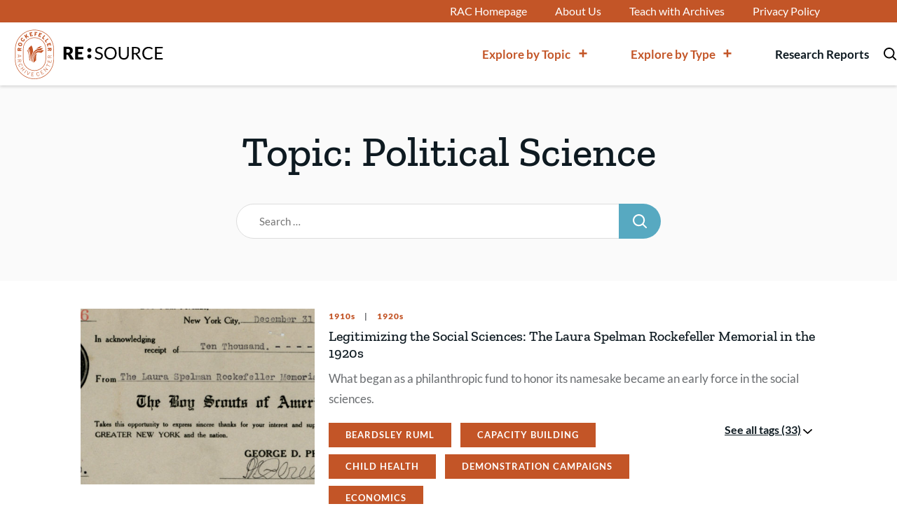

--- FILE ---
content_type: text/html; charset=UTF-8
request_url: https://resource.rockarch.org/topic/social-sciences/political-science/
body_size: 33926
content:
<!DOCTYPE html>
<html lang="en-US" class="no-js">
	<head><script type="text/javascript">(window.NREUM||(NREUM={})).init={privacy:{cookies_enabled:true},ajax:{deny_list:["bam.nr-data.net"]},feature_flags:["soft_nav"],distributed_tracing:{enabled:true}};(window.NREUM||(NREUM={})).loader_config={agentID:"1589171276",accountID:"7457036",trustKey:"7457036",xpid:"UwICVlZQDhABUVRUAAYAXl0A",licenseKey:"NRJS-fa4a1795acd8199595f",applicationID:"1556777891",browserID:"1589171276"};;/*! For license information please see nr-loader-spa-1.308.0.min.js.LICENSE.txt */
(()=>{var e,t,r={384:(e,t,r)=>{"use strict";r.d(t,{NT:()=>a,US:()=>u,Zm:()=>o,bQ:()=>d,dV:()=>c,pV:()=>l});var n=r(6154),i=r(1863),s=r(1910);const a={beacon:"bam.nr-data.net",errorBeacon:"bam.nr-data.net"};function o(){return n.gm.NREUM||(n.gm.NREUM={}),void 0===n.gm.newrelic&&(n.gm.newrelic=n.gm.NREUM),n.gm.NREUM}function c(){let e=o();return e.o||(e.o={ST:n.gm.setTimeout,SI:n.gm.setImmediate||n.gm.setInterval,CT:n.gm.clearTimeout,XHR:n.gm.XMLHttpRequest,REQ:n.gm.Request,EV:n.gm.Event,PR:n.gm.Promise,MO:n.gm.MutationObserver,FETCH:n.gm.fetch,WS:n.gm.WebSocket},(0,s.i)(...Object.values(e.o))),e}function d(e,t){let r=o();r.initializedAgents??={},t.initializedAt={ms:(0,i.t)(),date:new Date},r.initializedAgents[e]=t}function u(e,t){o()[e]=t}function l(){return function(){let e=o();const t=e.info||{};e.info={beacon:a.beacon,errorBeacon:a.errorBeacon,...t}}(),function(){let e=o();const t=e.init||{};e.init={...t}}(),c(),function(){let e=o();const t=e.loader_config||{};e.loader_config={...t}}(),o()}},782:(e,t,r)=>{"use strict";r.d(t,{T:()=>n});const n=r(860).K7.pageViewTiming},860:(e,t,r)=>{"use strict";r.d(t,{$J:()=>u,K7:()=>c,P3:()=>d,XX:()=>i,Yy:()=>o,df:()=>s,qY:()=>n,v4:()=>a});const n="events",i="jserrors",s="browser/blobs",a="rum",o="browser/logs",c={ajax:"ajax",genericEvents:"generic_events",jserrors:i,logging:"logging",metrics:"metrics",pageAction:"page_action",pageViewEvent:"page_view_event",pageViewTiming:"page_view_timing",sessionReplay:"session_replay",sessionTrace:"session_trace",softNav:"soft_navigations",spa:"spa"},d={[c.pageViewEvent]:1,[c.pageViewTiming]:2,[c.metrics]:3,[c.jserrors]:4,[c.spa]:5,[c.ajax]:6,[c.sessionTrace]:7,[c.softNav]:8,[c.sessionReplay]:9,[c.logging]:10,[c.genericEvents]:11},u={[c.pageViewEvent]:a,[c.pageViewTiming]:n,[c.ajax]:n,[c.spa]:n,[c.softNav]:n,[c.metrics]:i,[c.jserrors]:i,[c.sessionTrace]:s,[c.sessionReplay]:s,[c.logging]:o,[c.genericEvents]:"ins"}},944:(e,t,r)=>{"use strict";r.d(t,{R:()=>i});var n=r(3241);function i(e,t){"function"==typeof console.debug&&(console.debug("New Relic Warning: https://github.com/newrelic/newrelic-browser-agent/blob/main/docs/warning-codes.md#".concat(e),t),(0,n.W)({agentIdentifier:null,drained:null,type:"data",name:"warn",feature:"warn",data:{code:e,secondary:t}}))}},993:(e,t,r)=>{"use strict";r.d(t,{A$:()=>s,ET:()=>a,TZ:()=>o,p_:()=>i});var n=r(860);const i={ERROR:"ERROR",WARN:"WARN",INFO:"INFO",DEBUG:"DEBUG",TRACE:"TRACE"},s={OFF:0,ERROR:1,WARN:2,INFO:3,DEBUG:4,TRACE:5},a="log",o=n.K7.logging},1541:(e,t,r)=>{"use strict";r.d(t,{U:()=>i,f:()=>n});const n={MFE:"MFE",BA:"BA"};function i(e,t){if(2!==t?.harvestEndpointVersion)return{};const r=t.agentRef.runtime.appMetadata.agents[0].entityGuid;return e?{"source.id":e.id,"source.name":e.name,"source.type":e.type,"parent.id":e.parent?.id||r,"parent.type":e.parent?.type||n.BA}:{"entity.guid":r,appId:t.agentRef.info.applicationID}}},1687:(e,t,r)=>{"use strict";r.d(t,{Ak:()=>d,Ze:()=>h,x3:()=>u});var n=r(3241),i=r(7836),s=r(3606),a=r(860),o=r(2646);const c={};function d(e,t){const r={staged:!1,priority:a.P3[t]||0};l(e),c[e].get(t)||c[e].set(t,r)}function u(e,t){e&&c[e]&&(c[e].get(t)&&c[e].delete(t),p(e,t,!1),c[e].size&&f(e))}function l(e){if(!e)throw new Error("agentIdentifier required");c[e]||(c[e]=new Map)}function h(e="",t="feature",r=!1){if(l(e),!e||!c[e].get(t)||r)return p(e,t);c[e].get(t).staged=!0,f(e)}function f(e){const t=Array.from(c[e]);t.every(([e,t])=>t.staged)&&(t.sort((e,t)=>e[1].priority-t[1].priority),t.forEach(([t])=>{c[e].delete(t),p(e,t)}))}function p(e,t,r=!0){const a=e?i.ee.get(e):i.ee,c=s.i.handlers;if(!a.aborted&&a.backlog&&c){if((0,n.W)({agentIdentifier:e,type:"lifecycle",name:"drain",feature:t}),r){const e=a.backlog[t],r=c[t];if(r){for(let t=0;e&&t<e.length;++t)g(e[t],r);Object.entries(r).forEach(([e,t])=>{Object.values(t||{}).forEach(t=>{t[0]?.on&&t[0]?.context()instanceof o.y&&t[0].on(e,t[1])})})}}a.isolatedBacklog||delete c[t],a.backlog[t]=null,a.emit("drain-"+t,[])}}function g(e,t){var r=e[1];Object.values(t[r]||{}).forEach(t=>{var r=e[0];if(t[0]===r){var n=t[1],i=e[3],s=e[2];n.apply(i,s)}})}},1738:(e,t,r)=>{"use strict";r.d(t,{U:()=>f,Y:()=>h});var n=r(3241),i=r(9908),s=r(1863),a=r(944),o=r(5701),c=r(3969),d=r(8362),u=r(860),l=r(4261);function h(e,t,r,s){const h=s||r;!h||h[e]&&h[e]!==d.d.prototype[e]||(h[e]=function(){(0,i.p)(c.xV,["API/"+e+"/called"],void 0,u.K7.metrics,r.ee),(0,n.W)({agentIdentifier:r.agentIdentifier,drained:!!o.B?.[r.agentIdentifier],type:"data",name:"api",feature:l.Pl+e,data:{}});try{return t.apply(this,arguments)}catch(e){(0,a.R)(23,e)}})}function f(e,t,r,n,a){const o=e.info;null===r?delete o.jsAttributes[t]:o.jsAttributes[t]=r,(a||null===r)&&(0,i.p)(l.Pl+n,[(0,s.t)(),t,r],void 0,"session",e.ee)}},1741:(e,t,r)=>{"use strict";r.d(t,{W:()=>s});var n=r(944),i=r(4261);class s{#e(e,...t){if(this[e]!==s.prototype[e])return this[e](...t);(0,n.R)(35,e)}addPageAction(e,t){return this.#e(i.hG,e,t)}register(e){return this.#e(i.eY,e)}recordCustomEvent(e,t){return this.#e(i.fF,e,t)}setPageViewName(e,t){return this.#e(i.Fw,e,t)}setCustomAttribute(e,t,r){return this.#e(i.cD,e,t,r)}noticeError(e,t){return this.#e(i.o5,e,t)}setUserId(e,t=!1){return this.#e(i.Dl,e,t)}setApplicationVersion(e){return this.#e(i.nb,e)}setErrorHandler(e){return this.#e(i.bt,e)}addRelease(e,t){return this.#e(i.k6,e,t)}log(e,t){return this.#e(i.$9,e,t)}start(){return this.#e(i.d3)}finished(e){return this.#e(i.BL,e)}recordReplay(){return this.#e(i.CH)}pauseReplay(){return this.#e(i.Tb)}addToTrace(e){return this.#e(i.U2,e)}setCurrentRouteName(e){return this.#e(i.PA,e)}interaction(e){return this.#e(i.dT,e)}wrapLogger(e,t,r){return this.#e(i.Wb,e,t,r)}measure(e,t){return this.#e(i.V1,e,t)}consent(e){return this.#e(i.Pv,e)}}},1863:(e,t,r)=>{"use strict";function n(){return Math.floor(performance.now())}r.d(t,{t:()=>n})},1910:(e,t,r)=>{"use strict";r.d(t,{i:()=>s});var n=r(944);const i=new Map;function s(...e){return e.every(e=>{if(i.has(e))return i.get(e);const t="function"==typeof e?e.toString():"",r=t.includes("[native code]"),s=t.includes("nrWrapper");return r||s||(0,n.R)(64,e?.name||t),i.set(e,r),r})}},2555:(e,t,r)=>{"use strict";r.d(t,{D:()=>o,f:()=>a});var n=r(384),i=r(8122);const s={beacon:n.NT.beacon,errorBeacon:n.NT.errorBeacon,licenseKey:void 0,applicationID:void 0,sa:void 0,queueTime:void 0,applicationTime:void 0,ttGuid:void 0,user:void 0,account:void 0,product:void 0,extra:void 0,jsAttributes:{},userAttributes:void 0,atts:void 0,transactionName:void 0,tNamePlain:void 0};function a(e){try{return!!e.licenseKey&&!!e.errorBeacon&&!!e.applicationID}catch(e){return!1}}const o=e=>(0,i.a)(e,s)},2614:(e,t,r)=>{"use strict";r.d(t,{BB:()=>a,H3:()=>n,g:()=>d,iL:()=>c,tS:()=>o,uh:()=>i,wk:()=>s});const n="NRBA",i="SESSION",s=144e5,a=18e5,o={STARTED:"session-started",PAUSE:"session-pause",RESET:"session-reset",RESUME:"session-resume",UPDATE:"session-update"},c={SAME_TAB:"same-tab",CROSS_TAB:"cross-tab"},d={OFF:0,FULL:1,ERROR:2}},2646:(e,t,r)=>{"use strict";r.d(t,{y:()=>n});class n{constructor(e){this.contextId=e}}},2843:(e,t,r)=>{"use strict";r.d(t,{G:()=>s,u:()=>i});var n=r(3878);function i(e,t=!1,r,i){(0,n.DD)("visibilitychange",function(){if(t)return void("hidden"===document.visibilityState&&e());e(document.visibilityState)},r,i)}function s(e,t,r){(0,n.sp)("pagehide",e,t,r)}},3241:(e,t,r)=>{"use strict";r.d(t,{W:()=>s});var n=r(6154);const i="newrelic";function s(e={}){try{n.gm.dispatchEvent(new CustomEvent(i,{detail:e}))}catch(e){}}},3304:(e,t,r)=>{"use strict";r.d(t,{A:()=>s});var n=r(7836);const i=()=>{const e=new WeakSet;return(t,r)=>{if("object"==typeof r&&null!==r){if(e.has(r))return;e.add(r)}return r}};function s(e){try{return JSON.stringify(e,i())??""}catch(e){try{n.ee.emit("internal-error",[e])}catch(e){}return""}}},3333:(e,t,r)=>{"use strict";r.d(t,{$v:()=>u,TZ:()=>n,Xh:()=>c,Zp:()=>i,kd:()=>d,mq:()=>o,nf:()=>a,qN:()=>s});const n=r(860).K7.genericEvents,i=["auxclick","click","copy","keydown","paste","scrollend"],s=["focus","blur"],a=4,o=1e3,c=2e3,d=["PageAction","UserAction","BrowserPerformance"],u={RESOURCES:"experimental.resources",REGISTER:"register"}},3434:(e,t,r)=>{"use strict";r.d(t,{Jt:()=>s,YM:()=>d});var n=r(7836),i=r(5607);const s="nr@original:".concat(i.W),a=50;var o=Object.prototype.hasOwnProperty,c=!1;function d(e,t){return e||(e=n.ee),r.inPlace=function(e,t,n,i,s){n||(n="");const a="-"===n.charAt(0);for(let o=0;o<t.length;o++){const c=t[o],d=e[c];l(d)||(e[c]=r(d,a?c+n:n,i,c,s))}},r.flag=s,r;function r(t,r,n,c,d){return l(t)?t:(r||(r=""),nrWrapper[s]=t,function(e,t,r){if(Object.defineProperty&&Object.keys)try{return Object.keys(e).forEach(function(r){Object.defineProperty(t,r,{get:function(){return e[r]},set:function(t){return e[r]=t,t}})}),t}catch(e){u([e],r)}for(var n in e)o.call(e,n)&&(t[n]=e[n])}(t,nrWrapper,e),nrWrapper);function nrWrapper(){var s,o,l,h;let f;try{o=this,s=[...arguments],l="function"==typeof n?n(s,o):n||{}}catch(t){u([t,"",[s,o,c],l],e)}i(r+"start",[s,o,c],l,d);const p=performance.now();let g;try{return h=t.apply(o,s),g=performance.now(),h}catch(e){throw g=performance.now(),i(r+"err",[s,o,e],l,d),f=e,f}finally{const e=g-p,t={start:p,end:g,duration:e,isLongTask:e>=a,methodName:c,thrownError:f};t.isLongTask&&i("long-task",[t,o],l,d),i(r+"end",[s,o,h],l,d)}}}function i(r,n,i,s){if(!c||t){var a=c;c=!0;try{e.emit(r,n,i,t,s)}catch(t){u([t,r,n,i],e)}c=a}}}function u(e,t){t||(t=n.ee);try{t.emit("internal-error",e)}catch(e){}}function l(e){return!(e&&"function"==typeof e&&e.apply&&!e[s])}},3606:(e,t,r)=>{"use strict";r.d(t,{i:()=>s});var n=r(9908);s.on=a;var i=s.handlers={};function s(e,t,r,s){a(s||n.d,i,e,t,r)}function a(e,t,r,i,s){s||(s="feature"),e||(e=n.d);var a=t[s]=t[s]||{};(a[r]=a[r]||[]).push([e,i])}},3738:(e,t,r)=>{"use strict";r.d(t,{He:()=>i,Kp:()=>o,Lc:()=>d,Rz:()=>u,TZ:()=>n,bD:()=>s,d3:()=>a,jx:()=>l,sl:()=>h,uP:()=>c});const n=r(860).K7.sessionTrace,i="bstResource",s="resource",a="-start",o="-end",c="fn"+a,d="fn"+o,u="pushState",l=1e3,h=3e4},3785:(e,t,r)=>{"use strict";r.d(t,{R:()=>c,b:()=>d});var n=r(9908),i=r(1863),s=r(860),a=r(3969),o=r(993);function c(e,t,r={},c=o.p_.INFO,d=!0,u,l=(0,i.t)()){(0,n.p)(a.xV,["API/logging/".concat(c.toLowerCase(),"/called")],void 0,s.K7.metrics,e),(0,n.p)(o.ET,[l,t,r,c,d,u],void 0,s.K7.logging,e)}function d(e){return"string"==typeof e&&Object.values(o.p_).some(t=>t===e.toUpperCase().trim())}},3878:(e,t,r)=>{"use strict";function n(e,t){return{capture:e,passive:!1,signal:t}}function i(e,t,r=!1,i){window.addEventListener(e,t,n(r,i))}function s(e,t,r=!1,i){document.addEventListener(e,t,n(r,i))}r.d(t,{DD:()=>s,jT:()=>n,sp:()=>i})},3962:(e,t,r)=>{"use strict";r.d(t,{AM:()=>a,O2:()=>l,OV:()=>s,Qu:()=>h,TZ:()=>c,ih:()=>f,pP:()=>o,t1:()=>u,tC:()=>i,wD:()=>d});var n=r(860);const i=["click","keydown","submit"],s="popstate",a="api",o="initialPageLoad",c=n.K7.softNav,d=5e3,u=500,l={INITIAL_PAGE_LOAD:"",ROUTE_CHANGE:1,UNSPECIFIED:2},h={INTERACTION:1,AJAX:2,CUSTOM_END:3,CUSTOM_TRACER:4},f={IP:"in progress",PF:"pending finish",FIN:"finished",CAN:"cancelled"}},3969:(e,t,r)=>{"use strict";r.d(t,{TZ:()=>n,XG:()=>o,rs:()=>i,xV:()=>a,z_:()=>s});const n=r(860).K7.metrics,i="sm",s="cm",a="storeSupportabilityMetrics",o="storeEventMetrics"},4234:(e,t,r)=>{"use strict";r.d(t,{W:()=>s});var n=r(7836),i=r(1687);class s{constructor(e,t){this.agentIdentifier=e,this.ee=n.ee.get(e),this.featureName=t,this.blocked=!1}deregisterDrain(){(0,i.x3)(this.agentIdentifier,this.featureName)}}},4261:(e,t,r)=>{"use strict";r.d(t,{$9:()=>u,BL:()=>c,CH:()=>p,Dl:()=>R,Fw:()=>w,PA:()=>v,Pl:()=>n,Pv:()=>A,Tb:()=>h,U2:()=>a,V1:()=>E,Wb:()=>T,bt:()=>y,cD:()=>b,d3:()=>x,dT:()=>d,eY:()=>g,fF:()=>f,hG:()=>s,hw:()=>i,k6:()=>o,nb:()=>m,o5:()=>l});const n="api-",i=n+"ixn-",s="addPageAction",a="addToTrace",o="addRelease",c="finished",d="interaction",u="log",l="noticeError",h="pauseReplay",f="recordCustomEvent",p="recordReplay",g="register",m="setApplicationVersion",v="setCurrentRouteName",b="setCustomAttribute",y="setErrorHandler",w="setPageViewName",R="setUserId",x="start",T="wrapLogger",E="measure",A="consent"},5205:(e,t,r)=>{"use strict";r.d(t,{j:()=>S});var n=r(384),i=r(1741);var s=r(2555),a=r(3333);const o=e=>{if(!e||"string"!=typeof e)return!1;try{document.createDocumentFragment().querySelector(e)}catch{return!1}return!0};var c=r(2614),d=r(944),u=r(8122);const l="[data-nr-mask]",h=e=>(0,u.a)(e,(()=>{const e={feature_flags:[],experimental:{allow_registered_children:!1,resources:!1},mask_selector:"*",block_selector:"[data-nr-block]",mask_input_options:{color:!1,date:!1,"datetime-local":!1,email:!1,month:!1,number:!1,range:!1,search:!1,tel:!1,text:!1,time:!1,url:!1,week:!1,textarea:!1,select:!1,password:!0}};return{ajax:{deny_list:void 0,block_internal:!0,enabled:!0,autoStart:!0},api:{get allow_registered_children(){return e.feature_flags.includes(a.$v.REGISTER)||e.experimental.allow_registered_children},set allow_registered_children(t){e.experimental.allow_registered_children=t},duplicate_registered_data:!1},browser_consent_mode:{enabled:!1},distributed_tracing:{enabled:void 0,exclude_newrelic_header:void 0,cors_use_newrelic_header:void 0,cors_use_tracecontext_headers:void 0,allowed_origins:void 0},get feature_flags(){return e.feature_flags},set feature_flags(t){e.feature_flags=t},generic_events:{enabled:!0,autoStart:!0},harvest:{interval:30},jserrors:{enabled:!0,autoStart:!0},logging:{enabled:!0,autoStart:!0},metrics:{enabled:!0,autoStart:!0},obfuscate:void 0,page_action:{enabled:!0},page_view_event:{enabled:!0,autoStart:!0},page_view_timing:{enabled:!0,autoStart:!0},performance:{capture_marks:!1,capture_measures:!1,capture_detail:!0,resources:{get enabled(){return e.feature_flags.includes(a.$v.RESOURCES)||e.experimental.resources},set enabled(t){e.experimental.resources=t},asset_types:[],first_party_domains:[],ignore_newrelic:!0}},privacy:{cookies_enabled:!0},proxy:{assets:void 0,beacon:void 0},session:{expiresMs:c.wk,inactiveMs:c.BB},session_replay:{autoStart:!0,enabled:!1,preload:!1,sampling_rate:10,error_sampling_rate:100,collect_fonts:!1,inline_images:!1,fix_stylesheets:!0,mask_all_inputs:!0,get mask_text_selector(){return e.mask_selector},set mask_text_selector(t){o(t)?e.mask_selector="".concat(t,",").concat(l):""===t||null===t?e.mask_selector=l:(0,d.R)(5,t)},get block_class(){return"nr-block"},get ignore_class(){return"nr-ignore"},get mask_text_class(){return"nr-mask"},get block_selector(){return e.block_selector},set block_selector(t){o(t)?e.block_selector+=",".concat(t):""!==t&&(0,d.R)(6,t)},get mask_input_options(){return e.mask_input_options},set mask_input_options(t){t&&"object"==typeof t?e.mask_input_options={...t,password:!0}:(0,d.R)(7,t)}},session_trace:{enabled:!0,autoStart:!0},soft_navigations:{enabled:!0,autoStart:!0},spa:{enabled:!0,autoStart:!0},ssl:void 0,user_actions:{enabled:!0,elementAttributes:["id","className","tagName","type"]}}})());var f=r(6154),p=r(9324);let g=0;const m={buildEnv:p.F3,distMethod:p.Xs,version:p.xv,originTime:f.WN},v={consented:!1},b={appMetadata:{},get consented(){return this.session?.state?.consent||v.consented},set consented(e){v.consented=e},customTransaction:void 0,denyList:void 0,disabled:!1,harvester:void 0,isolatedBacklog:!1,isRecording:!1,loaderType:void 0,maxBytes:3e4,obfuscator:void 0,onerror:void 0,ptid:void 0,releaseIds:{},session:void 0,timeKeeper:void 0,registeredEntities:[],jsAttributesMetadata:{bytes:0},get harvestCount(){return++g}},y=e=>{const t=(0,u.a)(e,b),r=Object.keys(m).reduce((e,t)=>(e[t]={value:m[t],writable:!1,configurable:!0,enumerable:!0},e),{});return Object.defineProperties(t,r)};var w=r(5701);const R=e=>{const t=e.startsWith("http");e+="/",r.p=t?e:"https://"+e};var x=r(7836),T=r(3241);const E={accountID:void 0,trustKey:void 0,agentID:void 0,licenseKey:void 0,applicationID:void 0,xpid:void 0},A=e=>(0,u.a)(e,E),_=new Set;function S(e,t={},r,a){let{init:o,info:c,loader_config:d,runtime:u={},exposed:l=!0}=t;if(!c){const e=(0,n.pV)();o=e.init,c=e.info,d=e.loader_config}e.init=h(o||{}),e.loader_config=A(d||{}),c.jsAttributes??={},f.bv&&(c.jsAttributes.isWorker=!0),e.info=(0,s.D)(c);const p=e.init,g=[c.beacon,c.errorBeacon];_.has(e.agentIdentifier)||(p.proxy.assets&&(R(p.proxy.assets),g.push(p.proxy.assets)),p.proxy.beacon&&g.push(p.proxy.beacon),e.beacons=[...g],function(e){const t=(0,n.pV)();Object.getOwnPropertyNames(i.W.prototype).forEach(r=>{const n=i.W.prototype[r];if("function"!=typeof n||"constructor"===n)return;let s=t[r];e[r]&&!1!==e.exposed&&"micro-agent"!==e.runtime?.loaderType&&(t[r]=(...t)=>{const n=e[r](...t);return s?s(...t):n})})}(e),(0,n.US)("activatedFeatures",w.B)),u.denyList=[...p.ajax.deny_list||[],...p.ajax.block_internal?g:[]],u.ptid=e.agentIdentifier,u.loaderType=r,e.runtime=y(u),_.has(e.agentIdentifier)||(e.ee=x.ee.get(e.agentIdentifier),e.exposed=l,(0,T.W)({agentIdentifier:e.agentIdentifier,drained:!!w.B?.[e.agentIdentifier],type:"lifecycle",name:"initialize",feature:void 0,data:e.config})),_.add(e.agentIdentifier)}},5270:(e,t,r)=>{"use strict";r.d(t,{Aw:()=>a,SR:()=>s,rF:()=>o});var n=r(384),i=r(7767);function s(e){return!!(0,n.dV)().o.MO&&(0,i.V)(e)&&!0===e?.session_trace.enabled}function a(e){return!0===e?.session_replay.preload&&s(e)}function o(e,t){try{if("string"==typeof t?.type){if("password"===t.type.toLowerCase())return"*".repeat(e?.length||0);if(void 0!==t?.dataset?.nrUnmask||t?.classList?.contains("nr-unmask"))return e}}catch(e){}return"string"==typeof e?e.replace(/[\S]/g,"*"):"*".repeat(e?.length||0)}},5289:(e,t,r)=>{"use strict";r.d(t,{GG:()=>a,Qr:()=>c,sB:()=>o});var n=r(3878),i=r(6389);function s(){return"undefined"==typeof document||"complete"===document.readyState}function a(e,t){if(s())return e();const r=(0,i.J)(e),a=setInterval(()=>{s()&&(clearInterval(a),r())},500);(0,n.sp)("load",r,t)}function o(e){if(s())return e();(0,n.DD)("DOMContentLoaded",e)}function c(e){if(s())return e();(0,n.sp)("popstate",e)}},5607:(e,t,r)=>{"use strict";r.d(t,{W:()=>n});const n=(0,r(9566).bz)()},5701:(e,t,r)=>{"use strict";r.d(t,{B:()=>s,t:()=>a});var n=r(3241);const i=new Set,s={};function a(e,t){const r=t.agentIdentifier;s[r]??={},e&&"object"==typeof e&&(i.has(r)||(t.ee.emit("rumresp",[e]),s[r]=e,i.add(r),(0,n.W)({agentIdentifier:r,loaded:!0,drained:!0,type:"lifecycle",name:"load",feature:void 0,data:e})))}},6154:(e,t,r)=>{"use strict";r.d(t,{OF:()=>d,RI:()=>i,WN:()=>h,bv:()=>s,eN:()=>f,gm:()=>a,lR:()=>l,m:()=>c,mw:()=>o,sb:()=>u});var n=r(1863);const i="undefined"!=typeof window&&!!window.document,s="undefined"!=typeof WorkerGlobalScope&&("undefined"!=typeof self&&self instanceof WorkerGlobalScope&&self.navigator instanceof WorkerNavigator||"undefined"!=typeof globalThis&&globalThis instanceof WorkerGlobalScope&&globalThis.navigator instanceof WorkerNavigator),a=i?window:"undefined"!=typeof WorkerGlobalScope&&("undefined"!=typeof self&&self instanceof WorkerGlobalScope&&self||"undefined"!=typeof globalThis&&globalThis instanceof WorkerGlobalScope&&globalThis),o=Boolean("hidden"===a?.document?.visibilityState),c=""+a?.location,d=/iPad|iPhone|iPod/.test(a.navigator?.userAgent),u=d&&"undefined"==typeof SharedWorker,l=(()=>{const e=a.navigator?.userAgent?.match(/Firefox[/\s](\d+\.\d+)/);return Array.isArray(e)&&e.length>=2?+e[1]:0})(),h=Date.now()-(0,n.t)(),f=()=>"undefined"!=typeof PerformanceNavigationTiming&&a?.performance?.getEntriesByType("navigation")?.[0]?.responseStart},6344:(e,t,r)=>{"use strict";r.d(t,{BB:()=>u,Qb:()=>l,TZ:()=>i,Ug:()=>a,Vh:()=>s,_s:()=>o,bc:()=>d,yP:()=>c});var n=r(2614);const i=r(860).K7.sessionReplay,s="errorDuringReplay",a=.12,o={DomContentLoaded:0,Load:1,FullSnapshot:2,IncrementalSnapshot:3,Meta:4,Custom:5},c={[n.g.ERROR]:15e3,[n.g.FULL]:3e5,[n.g.OFF]:0},d={RESET:{message:"Session was reset",sm:"Reset"},IMPORT:{message:"Recorder failed to import",sm:"Import"},TOO_MANY:{message:"429: Too Many Requests",sm:"Too-Many"},TOO_BIG:{message:"Payload was too large",sm:"Too-Big"},CROSS_TAB:{message:"Session Entity was set to OFF on another tab",sm:"Cross-Tab"},ENTITLEMENTS:{message:"Session Replay is not allowed and will not be started",sm:"Entitlement"}},u=5e3,l={API:"api",RESUME:"resume",SWITCH_TO_FULL:"switchToFull",INITIALIZE:"initialize",PRELOAD:"preload"}},6389:(e,t,r)=>{"use strict";function n(e,t=500,r={}){const n=r?.leading||!1;let i;return(...r)=>{n&&void 0===i&&(e.apply(this,r),i=setTimeout(()=>{i=clearTimeout(i)},t)),n||(clearTimeout(i),i=setTimeout(()=>{e.apply(this,r)},t))}}function i(e){let t=!1;return(...r)=>{t||(t=!0,e.apply(this,r))}}r.d(t,{J:()=>i,s:()=>n})},6630:(e,t,r)=>{"use strict";r.d(t,{T:()=>n});const n=r(860).K7.pageViewEvent},6774:(e,t,r)=>{"use strict";r.d(t,{T:()=>n});const n=r(860).K7.jserrors},7295:(e,t,r)=>{"use strict";r.d(t,{Xv:()=>a,gX:()=>i,iW:()=>s});var n=[];function i(e){if(!e||s(e))return!1;if(0===n.length)return!0;if("*"===n[0].hostname)return!1;for(var t=0;t<n.length;t++){var r=n[t];if(r.hostname.test(e.hostname)&&r.pathname.test(e.pathname))return!1}return!0}function s(e){return void 0===e.hostname}function a(e){if(n=[],e&&e.length)for(var t=0;t<e.length;t++){let r=e[t];if(!r)continue;if("*"===r)return void(n=[{hostname:"*"}]);0===r.indexOf("http://")?r=r.substring(7):0===r.indexOf("https://")&&(r=r.substring(8));const i=r.indexOf("/");let s,a;i>0?(s=r.substring(0,i),a=r.substring(i)):(s=r,a="*");let[c]=s.split(":");n.push({hostname:o(c),pathname:o(a,!0)})}}function o(e,t=!1){const r=e.replace(/[.+?^${}()|[\]\\]/g,e=>"\\"+e).replace(/\*/g,".*?");return new RegExp((t?"^":"")+r+"$")}},7485:(e,t,r)=>{"use strict";r.d(t,{D:()=>i});var n=r(6154);function i(e){if(0===(e||"").indexOf("data:"))return{protocol:"data"};try{const t=new URL(e,location.href),r={port:t.port,hostname:t.hostname,pathname:t.pathname,search:t.search,protocol:t.protocol.slice(0,t.protocol.indexOf(":")),sameOrigin:t.protocol===n.gm?.location?.protocol&&t.host===n.gm?.location?.host};return r.port&&""!==r.port||("http:"===t.protocol&&(r.port="80"),"https:"===t.protocol&&(r.port="443")),r.pathname&&""!==r.pathname?r.pathname.startsWith("/")||(r.pathname="/".concat(r.pathname)):r.pathname="/",r}catch(e){return{}}}},7699:(e,t,r)=>{"use strict";r.d(t,{It:()=>s,KC:()=>o,No:()=>i,qh:()=>a});var n=r(860);const i=16e3,s=1e6,a="SESSION_ERROR",o={[n.K7.logging]:!0,[n.K7.genericEvents]:!1,[n.K7.jserrors]:!1,[n.K7.ajax]:!1}},7767:(e,t,r)=>{"use strict";r.d(t,{V:()=>i});var n=r(6154);const i=e=>n.RI&&!0===e?.privacy.cookies_enabled},7836:(e,t,r)=>{"use strict";r.d(t,{P:()=>o,ee:()=>c});var n=r(384),i=r(8990),s=r(2646),a=r(5607);const o="nr@context:".concat(a.W),c=function e(t,r){var n={},a={},u={},l=!1;try{l=16===r.length&&d.initializedAgents?.[r]?.runtime.isolatedBacklog}catch(e){}var h={on:p,addEventListener:p,removeEventListener:function(e,t){var r=n[e];if(!r)return;for(var i=0;i<r.length;i++)r[i]===t&&r.splice(i,1)},emit:function(e,r,n,i,s){!1!==s&&(s=!0);if(c.aborted&&!i)return;t&&s&&t.emit(e,r,n);var o=f(n);g(e).forEach(e=>{e.apply(o,r)});var d=v()[a[e]];d&&d.push([h,e,r,o]);return o},get:m,listeners:g,context:f,buffer:function(e,t){const r=v();if(t=t||"feature",h.aborted)return;Object.entries(e||{}).forEach(([e,n])=>{a[n]=t,t in r||(r[t]=[])})},abort:function(){h._aborted=!0,Object.keys(h.backlog).forEach(e=>{delete h.backlog[e]})},isBuffering:function(e){return!!v()[a[e]]},debugId:r,backlog:l?{}:t&&"object"==typeof t.backlog?t.backlog:{},isolatedBacklog:l};return Object.defineProperty(h,"aborted",{get:()=>{let e=h._aborted||!1;return e||(t&&(e=t.aborted),e)}}),h;function f(e){return e&&e instanceof s.y?e:e?(0,i.I)(e,o,()=>new s.y(o)):new s.y(o)}function p(e,t){n[e]=g(e).concat(t)}function g(e){return n[e]||[]}function m(t){return u[t]=u[t]||e(h,t)}function v(){return h.backlog}}(void 0,"globalEE"),d=(0,n.Zm)();d.ee||(d.ee=c)},8122:(e,t,r)=>{"use strict";r.d(t,{a:()=>i});var n=r(944);function i(e,t){try{if(!e||"object"!=typeof e)return(0,n.R)(3);if(!t||"object"!=typeof t)return(0,n.R)(4);const r=Object.create(Object.getPrototypeOf(t),Object.getOwnPropertyDescriptors(t)),s=0===Object.keys(r).length?e:r;for(let a in s)if(void 0!==e[a])try{if(null===e[a]){r[a]=null;continue}Array.isArray(e[a])&&Array.isArray(t[a])?r[a]=Array.from(new Set([...e[a],...t[a]])):"object"==typeof e[a]&&"object"==typeof t[a]?r[a]=i(e[a],t[a]):r[a]=e[a]}catch(e){r[a]||(0,n.R)(1,e)}return r}catch(e){(0,n.R)(2,e)}}},8139:(e,t,r)=>{"use strict";r.d(t,{u:()=>h});var n=r(7836),i=r(3434),s=r(8990),a=r(6154);const o={},c=a.gm.XMLHttpRequest,d="addEventListener",u="removeEventListener",l="nr@wrapped:".concat(n.P);function h(e){var t=function(e){return(e||n.ee).get("events")}(e);if(o[t.debugId]++)return t;o[t.debugId]=1;var r=(0,i.YM)(t,!0);function h(e){r.inPlace(e,[d,u],"-",p)}function p(e,t){return e[1]}return"getPrototypeOf"in Object&&(a.RI&&f(document,h),c&&f(c.prototype,h),f(a.gm,h)),t.on(d+"-start",function(e,t){var n=e[1];if(null!==n&&("function"==typeof n||"object"==typeof n)&&"newrelic"!==e[0]){var i=(0,s.I)(n,l,function(){var e={object:function(){if("function"!=typeof n.handleEvent)return;return n.handleEvent.apply(n,arguments)},function:n}[typeof n];return e?r(e,"fn-",null,e.name||"anonymous"):n});this.wrapped=e[1]=i}}),t.on(u+"-start",function(e){e[1]=this.wrapped||e[1]}),t}function f(e,t,...r){let n=e;for(;"object"==typeof n&&!Object.prototype.hasOwnProperty.call(n,d);)n=Object.getPrototypeOf(n);n&&t(n,...r)}},8362:(e,t,r)=>{"use strict";r.d(t,{d:()=>s});var n=r(9566),i=r(1741);class s extends i.W{agentIdentifier=(0,n.LA)(16)}},8374:(e,t,r)=>{r.nc=(()=>{try{return document?.currentScript?.nonce}catch(e){}return""})()},8990:(e,t,r)=>{"use strict";r.d(t,{I:()=>i});var n=Object.prototype.hasOwnProperty;function i(e,t,r){if(n.call(e,t))return e[t];var i=r();if(Object.defineProperty&&Object.keys)try{return Object.defineProperty(e,t,{value:i,writable:!0,enumerable:!1}),i}catch(e){}return e[t]=i,i}},9119:(e,t,r)=>{"use strict";r.d(t,{L:()=>s});var n=/([^?#]*)[^#]*(#[^?]*|$).*/,i=/([^?#]*)().*/;function s(e,t){return e?e.replace(t?n:i,"$1$2"):e}},9300:(e,t,r)=>{"use strict";r.d(t,{T:()=>n});const n=r(860).K7.ajax},9324:(e,t,r)=>{"use strict";r.d(t,{AJ:()=>a,F3:()=>i,Xs:()=>s,Yq:()=>o,xv:()=>n});const n="1.308.0",i="PROD",s="CDN",a="@newrelic/rrweb",o="1.0.1"},9566:(e,t,r)=>{"use strict";r.d(t,{LA:()=>o,ZF:()=>c,bz:()=>a,el:()=>d});var n=r(6154);const i="xxxxxxxx-xxxx-4xxx-yxxx-xxxxxxxxxxxx";function s(e,t){return e?15&e[t]:16*Math.random()|0}function a(){const e=n.gm?.crypto||n.gm?.msCrypto;let t,r=0;return e&&e.getRandomValues&&(t=e.getRandomValues(new Uint8Array(30))),i.split("").map(e=>"x"===e?s(t,r++).toString(16):"y"===e?(3&s()|8).toString(16):e).join("")}function o(e){const t=n.gm?.crypto||n.gm?.msCrypto;let r,i=0;t&&t.getRandomValues&&(r=t.getRandomValues(new Uint8Array(e)));const a=[];for(var o=0;o<e;o++)a.push(s(r,i++).toString(16));return a.join("")}function c(){return o(16)}function d(){return o(32)}},9908:(e,t,r)=>{"use strict";r.d(t,{d:()=>n,p:()=>i});var n=r(7836).ee.get("handle");function i(e,t,r,i,s){s?(s.buffer([e],i),s.emit(e,t,r)):(n.buffer([e],i),n.emit(e,t,r))}}},n={};function i(e){var t=n[e];if(void 0!==t)return t.exports;var s=n[e]={exports:{}};return r[e](s,s.exports,i),s.exports}i.m=r,i.d=(e,t)=>{for(var r in t)i.o(t,r)&&!i.o(e,r)&&Object.defineProperty(e,r,{enumerable:!0,get:t[r]})},i.f={},i.e=e=>Promise.all(Object.keys(i.f).reduce((t,r)=>(i.f[r](e,t),t),[])),i.u=e=>({212:"nr-spa-compressor",249:"nr-spa-recorder",478:"nr-spa"}[e]+"-1.308.0.min.js"),i.o=(e,t)=>Object.prototype.hasOwnProperty.call(e,t),e={},t="NRBA-1.308.0.PROD:",i.l=(r,n,s,a)=>{if(e[r])e[r].push(n);else{var o,c;if(void 0!==s)for(var d=document.getElementsByTagName("script"),u=0;u<d.length;u++){var l=d[u];if(l.getAttribute("src")==r||l.getAttribute("data-webpack")==t+s){o=l;break}}if(!o){c=!0;var h={478:"sha512-RSfSVnmHk59T/uIPbdSE0LPeqcEdF4/+XhfJdBuccH5rYMOEZDhFdtnh6X6nJk7hGpzHd9Ujhsy7lZEz/ORYCQ==",249:"sha512-ehJXhmntm85NSqW4MkhfQqmeKFulra3klDyY0OPDUE+sQ3GokHlPh1pmAzuNy//3j4ac6lzIbmXLvGQBMYmrkg==",212:"sha512-B9h4CR46ndKRgMBcK+j67uSR2RCnJfGefU+A7FrgR/k42ovXy5x/MAVFiSvFxuVeEk/pNLgvYGMp1cBSK/G6Fg=="};(o=document.createElement("script")).charset="utf-8",i.nc&&o.setAttribute("nonce",i.nc),o.setAttribute("data-webpack",t+s),o.src=r,0!==o.src.indexOf(window.location.origin+"/")&&(o.crossOrigin="anonymous"),h[a]&&(o.integrity=h[a])}e[r]=[n];var f=(t,n)=>{o.onerror=o.onload=null,clearTimeout(p);var i=e[r];if(delete e[r],o.parentNode&&o.parentNode.removeChild(o),i&&i.forEach(e=>e(n)),t)return t(n)},p=setTimeout(f.bind(null,void 0,{type:"timeout",target:o}),12e4);o.onerror=f.bind(null,o.onerror),o.onload=f.bind(null,o.onload),c&&document.head.appendChild(o)}},i.r=e=>{"undefined"!=typeof Symbol&&Symbol.toStringTag&&Object.defineProperty(e,Symbol.toStringTag,{value:"Module"}),Object.defineProperty(e,"__esModule",{value:!0})},i.p="https://js-agent.newrelic.com/",(()=>{var e={38:0,788:0};i.f.j=(t,r)=>{var n=i.o(e,t)?e[t]:void 0;if(0!==n)if(n)r.push(n[2]);else{var s=new Promise((r,i)=>n=e[t]=[r,i]);r.push(n[2]=s);var a=i.p+i.u(t),o=new Error;i.l(a,r=>{if(i.o(e,t)&&(0!==(n=e[t])&&(e[t]=void 0),n)){var s=r&&("load"===r.type?"missing":r.type),a=r&&r.target&&r.target.src;o.message="Loading chunk "+t+" failed: ("+s+": "+a+")",o.name="ChunkLoadError",o.type=s,o.request=a,n[1](o)}},"chunk-"+t,t)}};var t=(t,r)=>{var n,s,[a,o,c]=r,d=0;if(a.some(t=>0!==e[t])){for(n in o)i.o(o,n)&&(i.m[n]=o[n]);if(c)c(i)}for(t&&t(r);d<a.length;d++)s=a[d],i.o(e,s)&&e[s]&&e[s][0](),e[s]=0},r=self["webpackChunk:NRBA-1.308.0.PROD"]=self["webpackChunk:NRBA-1.308.0.PROD"]||[];r.forEach(t.bind(null,0)),r.push=t.bind(null,r.push.bind(r))})(),(()=>{"use strict";i(8374);var e=i(8362),t=i(860);const r=Object.values(t.K7);var n=i(5205);var s=i(9908),a=i(1863),o=i(4261),c=i(1738);var d=i(1687),u=i(4234),l=i(5289),h=i(6154),f=i(944),p=i(5270),g=i(7767),m=i(6389),v=i(7699);class b extends u.W{constructor(e,t){super(e.agentIdentifier,t),this.agentRef=e,this.abortHandler=void 0,this.featAggregate=void 0,this.loadedSuccessfully=void 0,this.onAggregateImported=new Promise(e=>{this.loadedSuccessfully=e}),this.deferred=Promise.resolve(),!1===e.init[this.featureName].autoStart?this.deferred=new Promise((t,r)=>{this.ee.on("manual-start-all",(0,m.J)(()=>{(0,d.Ak)(e.agentIdentifier,this.featureName),t()}))}):(0,d.Ak)(e.agentIdentifier,t)}importAggregator(e,t,r={}){if(this.featAggregate)return;const n=async()=>{let n;await this.deferred;try{if((0,g.V)(e.init)){const{setupAgentSession:t}=await i.e(478).then(i.bind(i,8766));n=t(e)}}catch(e){(0,f.R)(20,e),this.ee.emit("internal-error",[e]),(0,s.p)(v.qh,[e],void 0,this.featureName,this.ee)}try{if(!this.#t(this.featureName,n,e.init))return(0,d.Ze)(this.agentIdentifier,this.featureName),void this.loadedSuccessfully(!1);const{Aggregate:i}=await t();this.featAggregate=new i(e,r),e.runtime.harvester.initializedAggregates.push(this.featAggregate),this.loadedSuccessfully(!0)}catch(e){(0,f.R)(34,e),this.abortHandler?.(),(0,d.Ze)(this.agentIdentifier,this.featureName,!0),this.loadedSuccessfully(!1),this.ee&&this.ee.abort()}};h.RI?(0,l.GG)(()=>n(),!0):n()}#t(e,r,n){if(this.blocked)return!1;switch(e){case t.K7.sessionReplay:return(0,p.SR)(n)&&!!r;case t.K7.sessionTrace:return!!r;default:return!0}}}var y=i(6630),w=i(2614),R=i(3241);class x extends b{static featureName=y.T;constructor(e){var t;super(e,y.T),this.setupInspectionEvents(e.agentIdentifier),t=e,(0,c.Y)(o.Fw,function(e,r){"string"==typeof e&&("/"!==e.charAt(0)&&(e="/"+e),t.runtime.customTransaction=(r||"http://custom.transaction")+e,(0,s.p)(o.Pl+o.Fw,[(0,a.t)()],void 0,void 0,t.ee))},t),this.importAggregator(e,()=>i.e(478).then(i.bind(i,2467)))}setupInspectionEvents(e){const t=(t,r)=>{t&&(0,R.W)({agentIdentifier:e,timeStamp:t.timeStamp,loaded:"complete"===t.target.readyState,type:"window",name:r,data:t.target.location+""})};(0,l.sB)(e=>{t(e,"DOMContentLoaded")}),(0,l.GG)(e=>{t(e,"load")}),(0,l.Qr)(e=>{t(e,"navigate")}),this.ee.on(w.tS.UPDATE,(t,r)=>{(0,R.W)({agentIdentifier:e,type:"lifecycle",name:"session",data:r})})}}var T=i(384);class E extends e.d{constructor(e){var t;(super(),h.gm)?(this.features={},(0,T.bQ)(this.agentIdentifier,this),this.desiredFeatures=new Set(e.features||[]),this.desiredFeatures.add(x),(0,n.j)(this,e,e.loaderType||"agent"),t=this,(0,c.Y)(o.cD,function(e,r,n=!1){if("string"==typeof e){if(["string","number","boolean"].includes(typeof r)||null===r)return(0,c.U)(t,e,r,o.cD,n);(0,f.R)(40,typeof r)}else(0,f.R)(39,typeof e)},t),function(e){(0,c.Y)(o.Dl,function(t,r=!1){if("string"!=typeof t&&null!==t)return void(0,f.R)(41,typeof t);const n=e.info.jsAttributes["enduser.id"];r&&null!=n&&n!==t?(0,s.p)(o.Pl+"setUserIdAndResetSession",[t],void 0,"session",e.ee):(0,c.U)(e,"enduser.id",t,o.Dl,!0)},e)}(this),function(e){(0,c.Y)(o.nb,function(t){if("string"==typeof t||null===t)return(0,c.U)(e,"application.version",t,o.nb,!1);(0,f.R)(42,typeof t)},e)}(this),function(e){(0,c.Y)(o.d3,function(){e.ee.emit("manual-start-all")},e)}(this),function(e){(0,c.Y)(o.Pv,function(t=!0){if("boolean"==typeof t){if((0,s.p)(o.Pl+o.Pv,[t],void 0,"session",e.ee),e.runtime.consented=t,t){const t=e.features.page_view_event;t.onAggregateImported.then(e=>{const r=t.featAggregate;e&&!r.sentRum&&r.sendRum()})}}else(0,f.R)(65,typeof t)},e)}(this),this.run()):(0,f.R)(21)}get config(){return{info:this.info,init:this.init,loader_config:this.loader_config,runtime:this.runtime}}get api(){return this}run(){try{const e=function(e){const t={};return r.forEach(r=>{t[r]=!!e[r]?.enabled}),t}(this.init),n=[...this.desiredFeatures];n.sort((e,r)=>t.P3[e.featureName]-t.P3[r.featureName]),n.forEach(r=>{if(!e[r.featureName]&&r.featureName!==t.K7.pageViewEvent)return;if(r.featureName===t.K7.spa)return void(0,f.R)(67);const n=function(e){switch(e){case t.K7.ajax:return[t.K7.jserrors];case t.K7.sessionTrace:return[t.K7.ajax,t.K7.pageViewEvent];case t.K7.sessionReplay:return[t.K7.sessionTrace];case t.K7.pageViewTiming:return[t.K7.pageViewEvent];default:return[]}}(r.featureName).filter(e=>!(e in this.features));n.length>0&&(0,f.R)(36,{targetFeature:r.featureName,missingDependencies:n}),this.features[r.featureName]=new r(this)})}catch(e){(0,f.R)(22,e);for(const e in this.features)this.features[e].abortHandler?.();const t=(0,T.Zm)();delete t.initializedAgents[this.agentIdentifier]?.features,delete this.sharedAggregator;return t.ee.get(this.agentIdentifier).abort(),!1}}}var A=i(2843),_=i(782);class S extends b{static featureName=_.T;constructor(e){super(e,_.T),h.RI&&((0,A.u)(()=>(0,s.p)("docHidden",[(0,a.t)()],void 0,_.T,this.ee),!0),(0,A.G)(()=>(0,s.p)("winPagehide",[(0,a.t)()],void 0,_.T,this.ee)),this.importAggregator(e,()=>i.e(478).then(i.bind(i,9917))))}}var O=i(3969);class I extends b{static featureName=O.TZ;constructor(e){super(e,O.TZ),h.RI&&document.addEventListener("securitypolicyviolation",e=>{(0,s.p)(O.xV,["Generic/CSPViolation/Detected"],void 0,this.featureName,this.ee)}),this.importAggregator(e,()=>i.e(478).then(i.bind(i,6555)))}}var N=i(6774),P=i(3878),k=i(3304);class D{constructor(e,t,r,n,i){this.name="UncaughtError",this.message="string"==typeof e?e:(0,k.A)(e),this.sourceURL=t,this.line=r,this.column=n,this.__newrelic=i}}function C(e){return M(e)?e:new D(void 0!==e?.message?e.message:e,e?.filename||e?.sourceURL,e?.lineno||e?.line,e?.colno||e?.col,e?.__newrelic,e?.cause)}function j(e){const t="Unhandled Promise Rejection: ";if(!e?.reason)return;if(M(e.reason)){try{e.reason.message.startsWith(t)||(e.reason.message=t+e.reason.message)}catch(e){}return C(e.reason)}const r=C(e.reason);return(r.message||"").startsWith(t)||(r.message=t+r.message),r}function L(e){if(e.error instanceof SyntaxError&&!/:\d+$/.test(e.error.stack?.trim())){const t=new D(e.message,e.filename,e.lineno,e.colno,e.error.__newrelic,e.cause);return t.name=SyntaxError.name,t}return M(e.error)?e.error:C(e)}function M(e){return e instanceof Error&&!!e.stack}function H(e,r,n,i,o=(0,a.t)()){"string"==typeof e&&(e=new Error(e)),(0,s.p)("err",[e,o,!1,r,n.runtime.isRecording,void 0,i],void 0,t.K7.jserrors,n.ee),(0,s.p)("uaErr",[],void 0,t.K7.genericEvents,n.ee)}var B=i(1541),K=i(993),W=i(3785);function U(e,{customAttributes:t={},level:r=K.p_.INFO}={},n,i,s=(0,a.t)()){(0,W.R)(n.ee,e,t,r,!1,i,s)}function F(e,r,n,i,c=(0,a.t)()){(0,s.p)(o.Pl+o.hG,[c,e,r,i],void 0,t.K7.genericEvents,n.ee)}function V(e,r,n,i,c=(0,a.t)()){const{start:d,end:u,customAttributes:l}=r||{},h={customAttributes:l||{}};if("object"!=typeof h.customAttributes||"string"!=typeof e||0===e.length)return void(0,f.R)(57);const p=(e,t)=>null==e?t:"number"==typeof e?e:e instanceof PerformanceMark?e.startTime:Number.NaN;if(h.start=p(d,0),h.end=p(u,c),Number.isNaN(h.start)||Number.isNaN(h.end))(0,f.R)(57);else{if(h.duration=h.end-h.start,!(h.duration<0))return(0,s.p)(o.Pl+o.V1,[h,e,i],void 0,t.K7.genericEvents,n.ee),h;(0,f.R)(58)}}function G(e,r={},n,i,c=(0,a.t)()){(0,s.p)(o.Pl+o.fF,[c,e,r,i],void 0,t.K7.genericEvents,n.ee)}function z(e){(0,c.Y)(o.eY,function(t){return Y(e,t)},e)}function Y(e,r,n){(0,f.R)(54,"newrelic.register"),r||={},r.type=B.f.MFE,r.licenseKey||=e.info.licenseKey,r.blocked=!1,r.parent=n||{},Array.isArray(r.tags)||(r.tags=[]);const i={};r.tags.forEach(e=>{"name"!==e&&"id"!==e&&(i["source.".concat(e)]=!0)}),r.isolated??=!0;let o=()=>{};const c=e.runtime.registeredEntities;if(!r.isolated){const e=c.find(({metadata:{target:{id:e}}})=>e===r.id&&!r.isolated);if(e)return e}const d=e=>{r.blocked=!0,o=e};function u(e){return"string"==typeof e&&!!e.trim()&&e.trim().length<501||"number"==typeof e}e.init.api.allow_registered_children||d((0,m.J)(()=>(0,f.R)(55))),u(r.id)&&u(r.name)||d((0,m.J)(()=>(0,f.R)(48,r)));const l={addPageAction:(t,n={})=>g(F,[t,{...i,...n},e],r),deregister:()=>{d((0,m.J)(()=>(0,f.R)(68)))},log:(t,n={})=>g(U,[t,{...n,customAttributes:{...i,...n.customAttributes||{}}},e],r),measure:(t,n={})=>g(V,[t,{...n,customAttributes:{...i,...n.customAttributes||{}}},e],r),noticeError:(t,n={})=>g(H,[t,{...i,...n},e],r),register:(t={})=>g(Y,[e,t],l.metadata.target),recordCustomEvent:(t,n={})=>g(G,[t,{...i,...n},e],r),setApplicationVersion:e=>p("application.version",e),setCustomAttribute:(e,t)=>p(e,t),setUserId:e=>p("enduser.id",e),metadata:{customAttributes:i,target:r}},h=()=>(r.blocked&&o(),r.blocked);h()||c.push(l);const p=(e,t)=>{h()||(i[e]=t)},g=(r,n,i)=>{if(h())return;const o=(0,a.t)();(0,s.p)(O.xV,["API/register/".concat(r.name,"/called")],void 0,t.K7.metrics,e.ee);try{if(e.init.api.duplicate_registered_data&&"register"!==r.name){let e=n;if(n[1]instanceof Object){const t={"child.id":i.id,"child.type":i.type};e="customAttributes"in n[1]?[n[0],{...n[1],customAttributes:{...n[1].customAttributes,...t}},...n.slice(2)]:[n[0],{...n[1],...t},...n.slice(2)]}r(...e,void 0,o)}return r(...n,i,o)}catch(e){(0,f.R)(50,e)}};return l}class Z extends b{static featureName=N.T;constructor(e){var t;super(e,N.T),t=e,(0,c.Y)(o.o5,(e,r)=>H(e,r,t),t),function(e){(0,c.Y)(o.bt,function(t){e.runtime.onerror=t},e)}(e),function(e){let t=0;(0,c.Y)(o.k6,function(e,r){++t>10||(this.runtime.releaseIds[e.slice(-200)]=(""+r).slice(-200))},e)}(e),z(e);try{this.removeOnAbort=new AbortController}catch(e){}this.ee.on("internal-error",(t,r)=>{this.abortHandler&&(0,s.p)("ierr",[C(t),(0,a.t)(),!0,{},e.runtime.isRecording,r],void 0,this.featureName,this.ee)}),h.gm.addEventListener("unhandledrejection",t=>{this.abortHandler&&(0,s.p)("err",[j(t),(0,a.t)(),!1,{unhandledPromiseRejection:1},e.runtime.isRecording],void 0,this.featureName,this.ee)},(0,P.jT)(!1,this.removeOnAbort?.signal)),h.gm.addEventListener("error",t=>{this.abortHandler&&(0,s.p)("err",[L(t),(0,a.t)(),!1,{},e.runtime.isRecording],void 0,this.featureName,this.ee)},(0,P.jT)(!1,this.removeOnAbort?.signal)),this.abortHandler=this.#r,this.importAggregator(e,()=>i.e(478).then(i.bind(i,2176)))}#r(){this.removeOnAbort?.abort(),this.abortHandler=void 0}}var q=i(8990);let X=1;function J(e){const t=typeof e;return!e||"object"!==t&&"function"!==t?-1:e===h.gm?0:(0,q.I)(e,"nr@id",function(){return X++})}function Q(e){if("string"==typeof e&&e.length)return e.length;if("object"==typeof e){if("undefined"!=typeof ArrayBuffer&&e instanceof ArrayBuffer&&e.byteLength)return e.byteLength;if("undefined"!=typeof Blob&&e instanceof Blob&&e.size)return e.size;if(!("undefined"!=typeof FormData&&e instanceof FormData))try{return(0,k.A)(e).length}catch(e){return}}}var ee=i(8139),te=i(7836),re=i(3434);const ne={},ie=["open","send"];function se(e){var t=e||te.ee;const r=function(e){return(e||te.ee).get("xhr")}(t);if(void 0===h.gm.XMLHttpRequest)return r;if(ne[r.debugId]++)return r;ne[r.debugId]=1,(0,ee.u)(t);var n=(0,re.YM)(r),i=h.gm.XMLHttpRequest,s=h.gm.MutationObserver,a=h.gm.Promise,o=h.gm.setInterval,c="readystatechange",d=["onload","onerror","onabort","onloadstart","onloadend","onprogress","ontimeout"],u=[],l=h.gm.XMLHttpRequest=function(e){const t=new i(e),s=r.context(t);try{r.emit("new-xhr",[t],s),t.addEventListener(c,(a=s,function(){var e=this;e.readyState>3&&!a.resolved&&(a.resolved=!0,r.emit("xhr-resolved",[],e)),n.inPlace(e,d,"fn-",y)}),(0,P.jT)(!1))}catch(e){(0,f.R)(15,e);try{r.emit("internal-error",[e])}catch(e){}}var a;return t};function p(e,t){n.inPlace(t,["onreadystatechange"],"fn-",y)}if(function(e,t){for(var r in e)t[r]=e[r]}(i,l),l.prototype=i.prototype,n.inPlace(l.prototype,ie,"-xhr-",y),r.on("send-xhr-start",function(e,t){p(e,t),function(e){u.push(e),s&&(g?g.then(b):o?o(b):(m=-m,v.data=m))}(t)}),r.on("open-xhr-start",p),s){var g=a&&a.resolve();if(!o&&!a){var m=1,v=document.createTextNode(m);new s(b).observe(v,{characterData:!0})}}else t.on("fn-end",function(e){e[0]&&e[0].type===c||b()});function b(){for(var e=0;e<u.length;e++)p(0,u[e]);u.length&&(u=[])}function y(e,t){return t}return r}var ae="fetch-",oe=ae+"body-",ce=["arrayBuffer","blob","json","text","formData"],de=h.gm.Request,ue=h.gm.Response,le="prototype";const he={};function fe(e){const t=function(e){return(e||te.ee).get("fetch")}(e);if(!(de&&ue&&h.gm.fetch))return t;if(he[t.debugId]++)return t;function r(e,r,n){var i=e[r];"function"==typeof i&&(e[r]=function(){var e,r=[...arguments],s={};t.emit(n+"before-start",[r],s),s[te.P]&&s[te.P].dt&&(e=s[te.P].dt);var a=i.apply(this,r);return t.emit(n+"start",[r,e],a),a.then(function(e){return t.emit(n+"end",[null,e],a),e},function(e){throw t.emit(n+"end",[e],a),e})})}return he[t.debugId]=1,ce.forEach(e=>{r(de[le],e,oe),r(ue[le],e,oe)}),r(h.gm,"fetch",ae),t.on(ae+"end",function(e,r){var n=this;if(r){var i=r.headers.get("content-length");null!==i&&(n.rxSize=i),t.emit(ae+"done",[null,r],n)}else t.emit(ae+"done",[e],n)}),t}var pe=i(7485),ge=i(9566);class me{constructor(e){this.agentRef=e}generateTracePayload(e){const t=this.agentRef.loader_config;if(!this.shouldGenerateTrace(e)||!t)return null;var r=(t.accountID||"").toString()||null,n=(t.agentID||"").toString()||null,i=(t.trustKey||"").toString()||null;if(!r||!n)return null;var s=(0,ge.ZF)(),a=(0,ge.el)(),o=Date.now(),c={spanId:s,traceId:a,timestamp:o};return(e.sameOrigin||this.isAllowedOrigin(e)&&this.useTraceContextHeadersForCors())&&(c.traceContextParentHeader=this.generateTraceContextParentHeader(s,a),c.traceContextStateHeader=this.generateTraceContextStateHeader(s,o,r,n,i)),(e.sameOrigin&&!this.excludeNewrelicHeader()||!e.sameOrigin&&this.isAllowedOrigin(e)&&this.useNewrelicHeaderForCors())&&(c.newrelicHeader=this.generateTraceHeader(s,a,o,r,n,i)),c}generateTraceContextParentHeader(e,t){return"00-"+t+"-"+e+"-01"}generateTraceContextStateHeader(e,t,r,n,i){return i+"@nr=0-1-"+r+"-"+n+"-"+e+"----"+t}generateTraceHeader(e,t,r,n,i,s){if(!("function"==typeof h.gm?.btoa))return null;var a={v:[0,1],d:{ty:"Browser",ac:n,ap:i,id:e,tr:t,ti:r}};return s&&n!==s&&(a.d.tk=s),btoa((0,k.A)(a))}shouldGenerateTrace(e){return this.agentRef.init?.distributed_tracing?.enabled&&this.isAllowedOrigin(e)}isAllowedOrigin(e){var t=!1;const r=this.agentRef.init?.distributed_tracing;if(e.sameOrigin)t=!0;else if(r?.allowed_origins instanceof Array)for(var n=0;n<r.allowed_origins.length;n++){var i=(0,pe.D)(r.allowed_origins[n]);if(e.hostname===i.hostname&&e.protocol===i.protocol&&e.port===i.port){t=!0;break}}return t}excludeNewrelicHeader(){var e=this.agentRef.init?.distributed_tracing;return!!e&&!!e.exclude_newrelic_header}useNewrelicHeaderForCors(){var e=this.agentRef.init?.distributed_tracing;return!!e&&!1!==e.cors_use_newrelic_header}useTraceContextHeadersForCors(){var e=this.agentRef.init?.distributed_tracing;return!!e&&!!e.cors_use_tracecontext_headers}}var ve=i(9300),be=i(7295);function ye(e){return"string"==typeof e?e:e instanceof(0,T.dV)().o.REQ?e.url:h.gm?.URL&&e instanceof URL?e.href:void 0}var we=["load","error","abort","timeout"],Re=we.length,xe=(0,T.dV)().o.REQ,Te=(0,T.dV)().o.XHR;const Ee="X-NewRelic-App-Data";class Ae extends b{static featureName=ve.T;constructor(e){super(e,ve.T),this.dt=new me(e),this.handler=(e,t,r,n)=>(0,s.p)(e,t,r,n,this.ee);try{const e={xmlhttprequest:"xhr",fetch:"fetch",beacon:"beacon"};h.gm?.performance?.getEntriesByType("resource").forEach(r=>{if(r.initiatorType in e&&0!==r.responseStatus){const n={status:r.responseStatus},i={rxSize:r.transferSize,duration:Math.floor(r.duration),cbTime:0};_e(n,r.name),this.handler("xhr",[n,i,r.startTime,r.responseEnd,e[r.initiatorType]],void 0,t.K7.ajax)}})}catch(e){}fe(this.ee),se(this.ee),function(e,r,n,i){function o(e){var t=this;t.totalCbs=0,t.called=0,t.cbTime=0,t.end=T,t.ended=!1,t.xhrGuids={},t.lastSize=null,t.loadCaptureCalled=!1,t.params=this.params||{},t.metrics=this.metrics||{},t.latestLongtaskEnd=0,e.addEventListener("load",function(r){E(t,e)},(0,P.jT)(!1)),h.lR||e.addEventListener("progress",function(e){t.lastSize=e.loaded},(0,P.jT)(!1))}function c(e){this.params={method:e[0]},_e(this,e[1]),this.metrics={}}function d(t,r){e.loader_config.xpid&&this.sameOrigin&&r.setRequestHeader("X-NewRelic-ID",e.loader_config.xpid);var n=i.generateTracePayload(this.parsedOrigin);if(n){var s=!1;n.newrelicHeader&&(r.setRequestHeader("newrelic",n.newrelicHeader),s=!0),n.traceContextParentHeader&&(r.setRequestHeader("traceparent",n.traceContextParentHeader),n.traceContextStateHeader&&r.setRequestHeader("tracestate",n.traceContextStateHeader),s=!0),s&&(this.dt=n)}}function u(e,t){var n=this.metrics,i=e[0],s=this;if(n&&i){var o=Q(i);o&&(n.txSize=o)}this.startTime=(0,a.t)(),this.body=i,this.listener=function(e){try{"abort"!==e.type||s.loadCaptureCalled||(s.params.aborted=!0),("load"!==e.type||s.called===s.totalCbs&&(s.onloadCalled||"function"!=typeof t.onload)&&"function"==typeof s.end)&&s.end(t)}catch(e){try{r.emit("internal-error",[e])}catch(e){}}};for(var c=0;c<Re;c++)t.addEventListener(we[c],this.listener,(0,P.jT)(!1))}function l(e,t,r){this.cbTime+=e,t?this.onloadCalled=!0:this.called+=1,this.called!==this.totalCbs||!this.onloadCalled&&"function"==typeof r.onload||"function"!=typeof this.end||this.end(r)}function f(e,t){var r=""+J(e)+!!t;this.xhrGuids&&!this.xhrGuids[r]&&(this.xhrGuids[r]=!0,this.totalCbs+=1)}function p(e,t){var r=""+J(e)+!!t;this.xhrGuids&&this.xhrGuids[r]&&(delete this.xhrGuids[r],this.totalCbs-=1)}function g(){this.endTime=(0,a.t)()}function m(e,t){t instanceof Te&&"load"===e[0]&&r.emit("xhr-load-added",[e[1],e[2]],t)}function v(e,t){t instanceof Te&&"load"===e[0]&&r.emit("xhr-load-removed",[e[1],e[2]],t)}function b(e,t,r){t instanceof Te&&("onload"===r&&(this.onload=!0),("load"===(e[0]&&e[0].type)||this.onload)&&(this.xhrCbStart=(0,a.t)()))}function y(e,t){this.xhrCbStart&&r.emit("xhr-cb-time",[(0,a.t)()-this.xhrCbStart,this.onload,t],t)}function w(e){var t,r=e[1]||{};if("string"==typeof e[0]?0===(t=e[0]).length&&h.RI&&(t=""+h.gm.location.href):e[0]&&e[0].url?t=e[0].url:h.gm?.URL&&e[0]&&e[0]instanceof URL?t=e[0].href:"function"==typeof e[0].toString&&(t=e[0].toString()),"string"==typeof t&&0!==t.length){t&&(this.parsedOrigin=(0,pe.D)(t),this.sameOrigin=this.parsedOrigin.sameOrigin);var n=i.generateTracePayload(this.parsedOrigin);if(n&&(n.newrelicHeader||n.traceContextParentHeader))if(e[0]&&e[0].headers)o(e[0].headers,n)&&(this.dt=n);else{var s={};for(var a in r)s[a]=r[a];s.headers=new Headers(r.headers||{}),o(s.headers,n)&&(this.dt=n),e.length>1?e[1]=s:e.push(s)}}function o(e,t){var r=!1;return t.newrelicHeader&&(e.set("newrelic",t.newrelicHeader),r=!0),t.traceContextParentHeader&&(e.set("traceparent",t.traceContextParentHeader),t.traceContextStateHeader&&e.set("tracestate",t.traceContextStateHeader),r=!0),r}}function R(e,t){this.params={},this.metrics={},this.startTime=(0,a.t)(),this.dt=t,e.length>=1&&(this.target=e[0]),e.length>=2&&(this.opts=e[1]);var r=this.opts||{},n=this.target;_e(this,ye(n));var i=(""+(n&&n instanceof xe&&n.method||r.method||"GET")).toUpperCase();this.params.method=i,this.body=r.body,this.txSize=Q(r.body)||0}function x(e,r){if(this.endTime=(0,a.t)(),this.params||(this.params={}),(0,be.iW)(this.params))return;let i;this.params.status=r?r.status:0,"string"==typeof this.rxSize&&this.rxSize.length>0&&(i=+this.rxSize);const s={txSize:this.txSize,rxSize:i,duration:(0,a.t)()-this.startTime};n("xhr",[this.params,s,this.startTime,this.endTime,"fetch"],this,t.K7.ajax)}function T(e){const r=this.params,i=this.metrics;if(!this.ended){this.ended=!0;for(let t=0;t<Re;t++)e.removeEventListener(we[t],this.listener,!1);r.aborted||(0,be.iW)(r)||(i.duration=(0,a.t)()-this.startTime,this.loadCaptureCalled||4!==e.readyState?null==r.status&&(r.status=0):E(this,e),i.cbTime=this.cbTime,n("xhr",[r,i,this.startTime,this.endTime,"xhr"],this,t.K7.ajax))}}function E(e,n){e.params.status=n.status;var i=function(e,t){var r=e.responseType;return"json"===r&&null!==t?t:"arraybuffer"===r||"blob"===r||"json"===r?Q(e.response):"text"===r||""===r||void 0===r?Q(e.responseText):void 0}(n,e.lastSize);if(i&&(e.metrics.rxSize=i),e.sameOrigin&&n.getAllResponseHeaders().indexOf(Ee)>=0){var a=n.getResponseHeader(Ee);a&&((0,s.p)(O.rs,["Ajax/CrossApplicationTracing/Header/Seen"],void 0,t.K7.metrics,r),e.params.cat=a.split(", ").pop())}e.loadCaptureCalled=!0}r.on("new-xhr",o),r.on("open-xhr-start",c),r.on("open-xhr-end",d),r.on("send-xhr-start",u),r.on("xhr-cb-time",l),r.on("xhr-load-added",f),r.on("xhr-load-removed",p),r.on("xhr-resolved",g),r.on("addEventListener-end",m),r.on("removeEventListener-end",v),r.on("fn-end",y),r.on("fetch-before-start",w),r.on("fetch-start",R),r.on("fn-start",b),r.on("fetch-done",x)}(e,this.ee,this.handler,this.dt),this.importAggregator(e,()=>i.e(478).then(i.bind(i,3845)))}}function _e(e,t){var r=(0,pe.D)(t),n=e.params||e;n.hostname=r.hostname,n.port=r.port,n.protocol=r.protocol,n.host=r.hostname+":"+r.port,n.pathname=r.pathname,e.parsedOrigin=r,e.sameOrigin=r.sameOrigin}const Se={},Oe=["pushState","replaceState"];function Ie(e){const t=function(e){return(e||te.ee).get("history")}(e);return!h.RI||Se[t.debugId]++||(Se[t.debugId]=1,(0,re.YM)(t).inPlace(window.history,Oe,"-")),t}var Ne=i(3738);function Pe(e){(0,c.Y)(o.BL,function(r=Date.now()){const n=r-h.WN;n<0&&(0,f.R)(62,r),(0,s.p)(O.XG,[o.BL,{time:n}],void 0,t.K7.metrics,e.ee),e.addToTrace({name:o.BL,start:r,origin:"nr"}),(0,s.p)(o.Pl+o.hG,[n,o.BL],void 0,t.K7.genericEvents,e.ee)},e)}const{He:ke,bD:De,d3:Ce,Kp:je,TZ:Le,Lc:Me,uP:He,Rz:Be}=Ne;class Ke extends b{static featureName=Le;constructor(e){var r;super(e,Le),r=e,(0,c.Y)(o.U2,function(e){if(!(e&&"object"==typeof e&&e.name&&e.start))return;const n={n:e.name,s:e.start-h.WN,e:(e.end||e.start)-h.WN,o:e.origin||"",t:"api"};n.s<0||n.e<0||n.e<n.s?(0,f.R)(61,{start:n.s,end:n.e}):(0,s.p)("bstApi",[n],void 0,t.K7.sessionTrace,r.ee)},r),Pe(e);if(!(0,g.V)(e.init))return void this.deregisterDrain();const n=this.ee;let d;Ie(n),this.eventsEE=(0,ee.u)(n),this.eventsEE.on(He,function(e,t){this.bstStart=(0,a.t)()}),this.eventsEE.on(Me,function(e,r){(0,s.p)("bst",[e[0],r,this.bstStart,(0,a.t)()],void 0,t.K7.sessionTrace,n)}),n.on(Be+Ce,function(e){this.time=(0,a.t)(),this.startPath=location.pathname+location.hash}),n.on(Be+je,function(e){(0,s.p)("bstHist",[location.pathname+location.hash,this.startPath,this.time],void 0,t.K7.sessionTrace,n)});try{d=new PerformanceObserver(e=>{const r=e.getEntries();(0,s.p)(ke,[r],void 0,t.K7.sessionTrace,n)}),d.observe({type:De,buffered:!0})}catch(e){}this.importAggregator(e,()=>i.e(478).then(i.bind(i,6974)),{resourceObserver:d})}}var We=i(6344);class Ue extends b{static featureName=We.TZ;#n;recorder;constructor(e){var r;let n;super(e,We.TZ),r=e,(0,c.Y)(o.CH,function(){(0,s.p)(o.CH,[],void 0,t.K7.sessionReplay,r.ee)},r),function(e){(0,c.Y)(o.Tb,function(){(0,s.p)(o.Tb,[],void 0,t.K7.sessionReplay,e.ee)},e)}(e);try{n=JSON.parse(localStorage.getItem("".concat(w.H3,"_").concat(w.uh)))}catch(e){}(0,p.SR)(e.init)&&this.ee.on(o.CH,()=>this.#i()),this.#s(n)&&this.importRecorder().then(e=>{e.startRecording(We.Qb.PRELOAD,n?.sessionReplayMode)}),this.importAggregator(this.agentRef,()=>i.e(478).then(i.bind(i,6167)),this),this.ee.on("err",e=>{this.blocked||this.agentRef.runtime.isRecording&&(this.errorNoticed=!0,(0,s.p)(We.Vh,[e],void 0,this.featureName,this.ee))})}#s(e){return e&&(e.sessionReplayMode===w.g.FULL||e.sessionReplayMode===w.g.ERROR)||(0,p.Aw)(this.agentRef.init)}importRecorder(){return this.recorder?Promise.resolve(this.recorder):(this.#n??=Promise.all([i.e(478),i.e(249)]).then(i.bind(i,4866)).then(({Recorder:e})=>(this.recorder=new e(this),this.recorder)).catch(e=>{throw this.ee.emit("internal-error",[e]),this.blocked=!0,e}),this.#n)}#i(){this.blocked||(this.featAggregate?this.featAggregate.mode!==w.g.FULL&&this.featAggregate.initializeRecording(w.g.FULL,!0,We.Qb.API):this.importRecorder().then(()=>{this.recorder.startRecording(We.Qb.API,w.g.FULL)}))}}var Fe=i(3962);class Ve extends b{static featureName=Fe.TZ;constructor(e){if(super(e,Fe.TZ),function(e){const r=e.ee.get("tracer");function n(){}(0,c.Y)(o.dT,function(e){return(new n).get("object"==typeof e?e:{})},e);const i=n.prototype={createTracer:function(n,i){var o={},c=this,d="function"==typeof i;return(0,s.p)(O.xV,["API/createTracer/called"],void 0,t.K7.metrics,e.ee),function(){if(r.emit((d?"":"no-")+"fn-start",[(0,a.t)(),c,d],o),d)try{return i.apply(this,arguments)}catch(e){const t="string"==typeof e?new Error(e):e;throw r.emit("fn-err",[arguments,this,t],o),t}finally{r.emit("fn-end",[(0,a.t)()],o)}}}};["actionText","setName","setAttribute","save","ignore","onEnd","getContext","end","get"].forEach(r=>{c.Y.apply(this,[r,function(){return(0,s.p)(o.hw+r,[performance.now(),...arguments],this,t.K7.softNav,e.ee),this},e,i])}),(0,c.Y)(o.PA,function(){(0,s.p)(o.hw+"routeName",[performance.now(),...arguments],void 0,t.K7.softNav,e.ee)},e)}(e),!h.RI||!(0,T.dV)().o.MO)return;const r=Ie(this.ee);try{this.removeOnAbort=new AbortController}catch(e){}Fe.tC.forEach(e=>{(0,P.sp)(e,e=>{l(e)},!0,this.removeOnAbort?.signal)});const n=()=>(0,s.p)("newURL",[(0,a.t)(),""+window.location],void 0,this.featureName,this.ee);r.on("pushState-end",n),r.on("replaceState-end",n),(0,P.sp)(Fe.OV,e=>{l(e),(0,s.p)("newURL",[e.timeStamp,""+window.location],void 0,this.featureName,this.ee)},!0,this.removeOnAbort?.signal);let d=!1;const u=new((0,T.dV)().o.MO)((e,t)=>{d||(d=!0,requestAnimationFrame(()=>{(0,s.p)("newDom",[(0,a.t)()],void 0,this.featureName,this.ee),d=!1}))}),l=(0,m.s)(e=>{"loading"!==document.readyState&&((0,s.p)("newUIEvent",[e],void 0,this.featureName,this.ee),u.observe(document.body,{attributes:!0,childList:!0,subtree:!0,characterData:!0}))},100,{leading:!0});this.abortHandler=function(){this.removeOnAbort?.abort(),u.disconnect(),this.abortHandler=void 0},this.importAggregator(e,()=>i.e(478).then(i.bind(i,4393)),{domObserver:u})}}var Ge=i(3333),ze=i(9119);const Ye={},Ze=new Set;function qe(e){return"string"==typeof e?{type:"string",size:(new TextEncoder).encode(e).length}:e instanceof ArrayBuffer?{type:"ArrayBuffer",size:e.byteLength}:e instanceof Blob?{type:"Blob",size:e.size}:e instanceof DataView?{type:"DataView",size:e.byteLength}:ArrayBuffer.isView(e)?{type:"TypedArray",size:e.byteLength}:{type:"unknown",size:0}}class Xe{constructor(e,t){this.timestamp=(0,a.t)(),this.currentUrl=(0,ze.L)(window.location.href),this.socketId=(0,ge.LA)(8),this.requestedUrl=(0,ze.L)(e),this.requestedProtocols=Array.isArray(t)?t.join(","):t||"",this.openedAt=void 0,this.protocol=void 0,this.extensions=void 0,this.binaryType=void 0,this.messageOrigin=void 0,this.messageCount=0,this.messageBytes=0,this.messageBytesMin=0,this.messageBytesMax=0,this.messageTypes=void 0,this.sendCount=0,this.sendBytes=0,this.sendBytesMin=0,this.sendBytesMax=0,this.sendTypes=void 0,this.closedAt=void 0,this.closeCode=void 0,this.closeReason="unknown",this.closeWasClean=void 0,this.connectedDuration=0,this.hasErrors=void 0}}class $e extends b{static featureName=Ge.TZ;constructor(e){super(e,Ge.TZ);const r=e.init.feature_flags.includes("websockets"),n=[e.init.page_action.enabled,e.init.performance.capture_marks,e.init.performance.capture_measures,e.init.performance.resources.enabled,e.init.user_actions.enabled,r];var d;let u,l;if(d=e,(0,c.Y)(o.hG,(e,t)=>F(e,t,d),d),function(e){(0,c.Y)(o.fF,(t,r)=>G(t,r,e),e)}(e),Pe(e),z(e),function(e){(0,c.Y)(o.V1,(t,r)=>V(t,r,e),e)}(e),r&&(l=function(e){if(!(0,T.dV)().o.WS)return e;const t=e.get("websockets");if(Ye[t.debugId]++)return t;Ye[t.debugId]=1,(0,A.G)(()=>{const e=(0,a.t)();Ze.forEach(r=>{r.nrData.closedAt=e,r.nrData.closeCode=1001,r.nrData.closeReason="Page navigating away",r.nrData.closeWasClean=!1,r.nrData.openedAt&&(r.nrData.connectedDuration=e-r.nrData.openedAt),t.emit("ws",[r.nrData],r)})});class r extends WebSocket{static name="WebSocket";static toString(){return"function WebSocket() { [native code] }"}toString(){return"[object WebSocket]"}get[Symbol.toStringTag](){return r.name}#a(e){(e.__newrelic??={}).socketId=this.nrData.socketId,this.nrData.hasErrors??=!0}constructor(...e){super(...e),this.nrData=new Xe(e[0],e[1]),this.addEventListener("open",()=>{this.nrData.openedAt=(0,a.t)(),["protocol","extensions","binaryType"].forEach(e=>{this.nrData[e]=this[e]}),Ze.add(this)}),this.addEventListener("message",e=>{const{type:t,size:r}=qe(e.data);this.nrData.messageOrigin??=(0,ze.L)(e.origin),this.nrData.messageCount++,this.nrData.messageBytes+=r,this.nrData.messageBytesMin=Math.min(this.nrData.messageBytesMin||1/0,r),this.nrData.messageBytesMax=Math.max(this.nrData.messageBytesMax,r),(this.nrData.messageTypes??"").includes(t)||(this.nrData.messageTypes=this.nrData.messageTypes?"".concat(this.nrData.messageTypes,",").concat(t):t)}),this.addEventListener("close",e=>{this.nrData.closedAt=(0,a.t)(),this.nrData.closeCode=e.code,e.reason&&(this.nrData.closeReason=e.reason),this.nrData.closeWasClean=e.wasClean,this.nrData.connectedDuration=this.nrData.closedAt-this.nrData.openedAt,Ze.delete(this),t.emit("ws",[this.nrData],this)})}addEventListener(e,t,...r){const n=this,i="function"==typeof t?function(...e){try{return t.apply(this,e)}catch(e){throw n.#a(e),e}}:t?.handleEvent?{handleEvent:function(...e){try{return t.handleEvent.apply(t,e)}catch(e){throw n.#a(e),e}}}:t;return super.addEventListener(e,i,...r)}send(e){if(this.readyState===WebSocket.OPEN){const{type:t,size:r}=qe(e);this.nrData.sendCount++,this.nrData.sendBytes+=r,this.nrData.sendBytesMin=Math.min(this.nrData.sendBytesMin||1/0,r),this.nrData.sendBytesMax=Math.max(this.nrData.sendBytesMax,r),(this.nrData.sendTypes??"").includes(t)||(this.nrData.sendTypes=this.nrData.sendTypes?"".concat(this.nrData.sendTypes,",").concat(t):t)}try{return super.send(e)}catch(e){throw this.#a(e),e}}close(...e){try{super.close(...e)}catch(e){throw this.#a(e),e}}}return h.gm.WebSocket=r,t}(this.ee)),h.RI){if(fe(this.ee),se(this.ee),u=Ie(this.ee),e.init.user_actions.enabled){function f(t){const r=(0,pe.D)(t);return e.beacons.includes(r.hostname+":"+r.port)}function p(){u.emit("navChange")}Ge.Zp.forEach(e=>(0,P.sp)(e,e=>(0,s.p)("ua",[e],void 0,this.featureName,this.ee),!0)),Ge.qN.forEach(e=>{const t=(0,m.s)(e=>{(0,s.p)("ua",[e],void 0,this.featureName,this.ee)},500,{leading:!0});(0,P.sp)(e,t)}),h.gm.addEventListener("error",()=>{(0,s.p)("uaErr",[],void 0,t.K7.genericEvents,this.ee)},(0,P.jT)(!1,this.removeOnAbort?.signal)),this.ee.on("open-xhr-start",(e,r)=>{f(e[1])||r.addEventListener("readystatechange",()=>{2===r.readyState&&(0,s.p)("uaXhr",[],void 0,t.K7.genericEvents,this.ee)})}),this.ee.on("fetch-start",e=>{e.length>=1&&!f(ye(e[0]))&&(0,s.p)("uaXhr",[],void 0,t.K7.genericEvents,this.ee)}),u.on("pushState-end",p),u.on("replaceState-end",p),window.addEventListener("hashchange",p,(0,P.jT)(!0,this.removeOnAbort?.signal)),window.addEventListener("popstate",p,(0,P.jT)(!0,this.removeOnAbort?.signal))}if(e.init.performance.resources.enabled&&h.gm.PerformanceObserver?.supportedEntryTypes.includes("resource")){new PerformanceObserver(e=>{e.getEntries().forEach(e=>{(0,s.p)("browserPerformance.resource",[e],void 0,this.featureName,this.ee)})}).observe({type:"resource",buffered:!0})}}r&&l.on("ws",e=>{(0,s.p)("ws-complete",[e],void 0,this.featureName,this.ee)});try{this.removeOnAbort=new AbortController}catch(g){}this.abortHandler=()=>{this.removeOnAbort?.abort(),this.abortHandler=void 0},n.some(e=>e)?this.importAggregator(e,()=>i.e(478).then(i.bind(i,8019))):this.deregisterDrain()}}var Je=i(2646);const Qe=new Map;function et(e,t,r,n,i=!0){if("object"!=typeof t||!t||"string"!=typeof r||!r||"function"!=typeof t[r])return(0,f.R)(29);const s=function(e){return(e||te.ee).get("logger")}(e),a=(0,re.YM)(s),o=new Je.y(te.P);o.level=n.level,o.customAttributes=n.customAttributes,o.autoCaptured=i;const c=t[r]?.[re.Jt]||t[r];return Qe.set(c,o),a.inPlace(t,[r],"wrap-logger-",()=>Qe.get(c)),s}var tt=i(1910);class rt extends b{static featureName=K.TZ;constructor(e){var t;super(e,K.TZ),t=e,(0,c.Y)(o.$9,(e,r)=>U(e,r,t),t),function(e){(0,c.Y)(o.Wb,(t,r,{customAttributes:n={},level:i=K.p_.INFO}={})=>{et(e.ee,t,r,{customAttributes:n,level:i},!1)},e)}(e),z(e);const r=this.ee;["log","error","warn","info","debug","trace"].forEach(e=>{(0,tt.i)(h.gm.console[e]),et(r,h.gm.console,e,{level:"log"===e?"info":e})}),this.ee.on("wrap-logger-end",function([e]){const{level:t,customAttributes:n,autoCaptured:i}=this;(0,W.R)(r,e,n,t,i)}),this.importAggregator(e,()=>i.e(478).then(i.bind(i,5288)))}}new E({features:[Ae,x,S,Ke,Ue,I,Z,$e,rt,Ve],loaderType:"spa"})})()})();</script>
		<meta name="viewport" content="width=device-width, initial-scale=1" />
		
		<!-- Matomo Tag Manager -->
		<script>
		var _mtm = window._mtm = window._mtm || [];
		_mtm.push({'mtm.startTime': (new Date().getTime()), 'event': 'mtm.Start'});
		var d=document, g=d.createElement('script'), s=d.getElementsByTagName('script')[0];
		g.async=true; g.src='https://cdn.matomo.cloud/rockarch.matomo.cloud/container_2LKWXW6F.js'; s.parentNode.insertBefore(g,s);
		</script>
		<!-- End Matomo Tag Manager -->
				<meta name='robots' content='index, follow, max-image-preview:large, max-snippet:-1, max-video-preview:-1' />

	<!-- This site is optimized with the Yoast SEO Premium plugin v26.6.1 (Yoast SEO v26.6) - https://yoast.com/wordpress/plugins/seo/ -->
	<title>Political Science Archives - REsource</title>
	<link rel="canonical" href="https://resource.rockarch.org/topic/social-sciences/political-science/" />
	<meta property="og:locale" content="en_US" />
	<meta property="og:type" content="article" />
	<meta property="og:title" content="Political Science Archives" />
	<meta property="og:url" content="https://resource.rockarch.org/topic/social-sciences/political-science/" />
	<meta property="og:site_name" content="REsource" />
	<meta name="twitter:card" content="summary_large_image" />
	<meta name="twitter:site" content="@rockarch_org" />
	<script type="application/ld+json" class="yoast-schema-graph">{"@context":"https://schema.org","@graph":[{"@type":"CollectionPage","@id":"https://resource.rockarch.org/topic/social-sciences/political-science/","url":"https://resource.rockarch.org/topic/social-sciences/political-science/","name":"Political Science Archives - REsource","isPartOf":{"@id":"https://resource.rockarch.org/#website"},"primaryImageOfPage":{"@id":"https://resource.rockarch.org/topic/social-sciences/political-science/#primaryimage"},"image":{"@id":"https://resource.rockarch.org/topic/social-sciences/political-science/#primaryimage"},"thumbnailUrl":"https://s30471.pcdn.co/wp-content/uploads/2019/09/LSRM_FA061_S3_04_B11_F126_055_Display.jpg","breadcrumb":{"@id":"https://resource.rockarch.org/topic/social-sciences/political-science/#breadcrumb"},"inLanguage":"en-US"},{"@type":"ImageObject","inLanguage":"en-US","@id":"https://resource.rockarch.org/topic/social-sciences/political-science/#primaryimage","url":"https://s30471.pcdn.co/wp-content/uploads/2019/09/LSRM_FA061_S3_04_B11_F126_055_Display.jpg","contentUrl":"https://s30471.pcdn.co/wp-content/uploads/2019/09/LSRM_FA061_S3_04_B11_F126_055_Display.jpg","width":1805,"height":1098,"caption":"The LSRM also provided the BSA with several grants before supporting the IRS."},{"@type":"BreadcrumbList","@id":"https://resource.rockarch.org/topic/social-sciences/political-science/#breadcrumb","itemListElement":[{"@type":"ListItem","position":1,"name":"Home","item":"https://resource.rockarch.org/"},{"@type":"ListItem","position":2,"name":"Social Sciences","item":"https://resource.rockarch.org/topic/social-sciences/"},{"@type":"ListItem","position":3,"name":"Political Science"}]},{"@type":"WebSite","@id":"https://resource.rockarch.org/#website","url":"https://resource.rockarch.org/","name":"REsource","description":"Stories from the History of American Philanthropy","potentialAction":[{"@type":"SearchAction","target":{"@type":"EntryPoint","urlTemplate":"https://resource.rockarch.org/?s={search_term_string}"},"query-input":{"@type":"PropertyValueSpecification","valueRequired":true,"valueName":"search_term_string"}}],"inLanguage":"en-US"}]}</script>
	<!-- / Yoast SEO Premium plugin. -->


<link rel='dns-prefetch' href='//stats.wp.com' />
<link rel="alternate" type="application/rss+xml" title="REsource &raquo; Feed" href="https://resource.rockarch.org/feed/" />
<link rel="alternate" type="application/rss+xml" title="REsource &raquo; Comments Feed" href="https://resource.rockarch.org/comments/feed/" />
<link rel="alternate" type="application/rss+xml" title="REsource &raquo; Political Science Topic Feed" href="https://resource.rockarch.org/topic/social-sciences/political-science/feed/" />
<style id='wp-img-auto-sizes-contain-inline-css' type='text/css'>
img:is([sizes=auto i],[sizes^="auto," i]){contain-intrinsic-size:3000px 1500px}
/*# sourceURL=wp-img-auto-sizes-contain-inline-css */
</style>
<style id='wp-emoji-styles-inline-css' type='text/css'>

	img.wp-smiley, img.emoji {
		display: inline !important;
		border: none !important;
		box-shadow: none !important;
		height: 1em !important;
		width: 1em !important;
		margin: 0 0.07em !important;
		vertical-align: -0.1em !important;
		background: none !important;
		padding: 0 !important;
	}
/*# sourceURL=wp-emoji-styles-inline-css */
</style>
<style id='wp-block-library-inline-css' type='text/css'>
:root{--wp-block-synced-color:#7a00df;--wp-block-synced-color--rgb:122,0,223;--wp-bound-block-color:var(--wp-block-synced-color);--wp-editor-canvas-background:#ddd;--wp-admin-theme-color:#007cba;--wp-admin-theme-color--rgb:0,124,186;--wp-admin-theme-color-darker-10:#006ba1;--wp-admin-theme-color-darker-10--rgb:0,107,160.5;--wp-admin-theme-color-darker-20:#005a87;--wp-admin-theme-color-darker-20--rgb:0,90,135;--wp-admin-border-width-focus:2px}@media (min-resolution:192dpi){:root{--wp-admin-border-width-focus:1.5px}}.wp-element-button{cursor:pointer}:root .has-very-light-gray-background-color{background-color:#eee}:root .has-very-dark-gray-background-color{background-color:#313131}:root .has-very-light-gray-color{color:#eee}:root .has-very-dark-gray-color{color:#313131}:root .has-vivid-green-cyan-to-vivid-cyan-blue-gradient-background{background:linear-gradient(135deg,#00d084,#0693e3)}:root .has-purple-crush-gradient-background{background:linear-gradient(135deg,#34e2e4,#4721fb 50%,#ab1dfe)}:root .has-hazy-dawn-gradient-background{background:linear-gradient(135deg,#faaca8,#dad0ec)}:root .has-subdued-olive-gradient-background{background:linear-gradient(135deg,#fafae1,#67a671)}:root .has-atomic-cream-gradient-background{background:linear-gradient(135deg,#fdd79a,#004a59)}:root .has-nightshade-gradient-background{background:linear-gradient(135deg,#330968,#31cdcf)}:root .has-midnight-gradient-background{background:linear-gradient(135deg,#020381,#2874fc)}:root{--wp--preset--font-size--normal:16px;--wp--preset--font-size--huge:42px}.has-regular-font-size{font-size:1em}.has-larger-font-size{font-size:2.625em}.has-normal-font-size{font-size:var(--wp--preset--font-size--normal)}.has-huge-font-size{font-size:var(--wp--preset--font-size--huge)}.has-text-align-center{text-align:center}.has-text-align-left{text-align:left}.has-text-align-right{text-align:right}.has-fit-text{white-space:nowrap!important}#end-resizable-editor-section{display:none}.aligncenter{clear:both}.items-justified-left{justify-content:flex-start}.items-justified-center{justify-content:center}.items-justified-right{justify-content:flex-end}.items-justified-space-between{justify-content:space-between}.screen-reader-text{border:0;clip-path:inset(50%);height:1px;margin:-1px;overflow:hidden;padding:0;position:absolute;width:1px;word-wrap:normal!important}.screen-reader-text:focus{background-color:#ddd;clip-path:none;color:#444;display:block;font-size:1em;height:auto;left:5px;line-height:normal;padding:15px 23px 14px;text-decoration:none;top:5px;width:auto;z-index:100000}html :where(.has-border-color){border-style:solid}html :where([style*=border-top-color]){border-top-style:solid}html :where([style*=border-right-color]){border-right-style:solid}html :where([style*=border-bottom-color]){border-bottom-style:solid}html :where([style*=border-left-color]){border-left-style:solid}html :where([style*=border-width]){border-style:solid}html :where([style*=border-top-width]){border-top-style:solid}html :where([style*=border-right-width]){border-right-style:solid}html :where([style*=border-bottom-width]){border-bottom-style:solid}html :where([style*=border-left-width]){border-left-style:solid}html :where(img[class*=wp-image-]){height:auto;max-width:100%}:where(figure){margin:0 0 1em}html :where(.is-position-sticky){--wp-admin--admin-bar--position-offset:var(--wp-admin--admin-bar--height,0px)}@media screen and (max-width:600px){html :where(.is-position-sticky){--wp-admin--admin-bar--position-offset:0px}}

/*# sourceURL=wp-block-library-inline-css */
</style><style id='global-styles-inline-css' type='text/css'>
:root{--wp--preset--aspect-ratio--square: 1;--wp--preset--aspect-ratio--4-3: 4/3;--wp--preset--aspect-ratio--3-4: 3/4;--wp--preset--aspect-ratio--3-2: 3/2;--wp--preset--aspect-ratio--2-3: 2/3;--wp--preset--aspect-ratio--16-9: 16/9;--wp--preset--aspect-ratio--9-16: 9/16;--wp--preset--color--black: #000000;--wp--preset--color--cyan-bluish-gray: #abb8c3;--wp--preset--color--white: #ffffff;--wp--preset--color--pale-pink: #f78da7;--wp--preset--color--vivid-red: #cf2e2e;--wp--preset--color--luminous-vivid-orange: #ff6900;--wp--preset--color--luminous-vivid-amber: #fcb900;--wp--preset--color--light-green-cyan: #7bdcb5;--wp--preset--color--vivid-green-cyan: #00d084;--wp--preset--color--pale-cyan-blue: #8ed1fc;--wp--preset--color--vivid-cyan-blue: #0693e3;--wp--preset--color--vivid-purple: #9b51e0;--wp--preset--gradient--vivid-cyan-blue-to-vivid-purple: linear-gradient(135deg,rgb(6,147,227) 0%,rgb(155,81,224) 100%);--wp--preset--gradient--light-green-cyan-to-vivid-green-cyan: linear-gradient(135deg,rgb(122,220,180) 0%,rgb(0,208,130) 100%);--wp--preset--gradient--luminous-vivid-amber-to-luminous-vivid-orange: linear-gradient(135deg,rgb(252,185,0) 0%,rgb(255,105,0) 100%);--wp--preset--gradient--luminous-vivid-orange-to-vivid-red: linear-gradient(135deg,rgb(255,105,0) 0%,rgb(207,46,46) 100%);--wp--preset--gradient--very-light-gray-to-cyan-bluish-gray: linear-gradient(135deg,rgb(238,238,238) 0%,rgb(169,184,195) 100%);--wp--preset--gradient--cool-to-warm-spectrum: linear-gradient(135deg,rgb(74,234,220) 0%,rgb(151,120,209) 20%,rgb(207,42,186) 40%,rgb(238,44,130) 60%,rgb(251,105,98) 80%,rgb(254,248,76) 100%);--wp--preset--gradient--blush-light-purple: linear-gradient(135deg,rgb(255,206,236) 0%,rgb(152,150,240) 100%);--wp--preset--gradient--blush-bordeaux: linear-gradient(135deg,rgb(254,205,165) 0%,rgb(254,45,45) 50%,rgb(107,0,62) 100%);--wp--preset--gradient--luminous-dusk: linear-gradient(135deg,rgb(255,203,112) 0%,rgb(199,81,192) 50%,rgb(65,88,208) 100%);--wp--preset--gradient--pale-ocean: linear-gradient(135deg,rgb(255,245,203) 0%,rgb(182,227,212) 50%,rgb(51,167,181) 100%);--wp--preset--gradient--electric-grass: linear-gradient(135deg,rgb(202,248,128) 0%,rgb(113,206,126) 100%);--wp--preset--gradient--midnight: linear-gradient(135deg,rgb(2,3,129) 0%,rgb(40,116,252) 100%);--wp--preset--font-size--small: 13px;--wp--preset--font-size--medium: 20px;--wp--preset--font-size--large: 36px;--wp--preset--font-size--x-large: 42px;--wp--preset--spacing--20: 0.44rem;--wp--preset--spacing--30: 0.67rem;--wp--preset--spacing--40: 1rem;--wp--preset--spacing--50: 1.5rem;--wp--preset--spacing--60: 2.25rem;--wp--preset--spacing--70: 3.38rem;--wp--preset--spacing--80: 5.06rem;--wp--preset--shadow--natural: 6px 6px 9px rgba(0, 0, 0, 0.2);--wp--preset--shadow--deep: 12px 12px 50px rgba(0, 0, 0, 0.4);--wp--preset--shadow--sharp: 6px 6px 0px rgba(0, 0, 0, 0.2);--wp--preset--shadow--outlined: 6px 6px 0px -3px rgb(255, 255, 255), 6px 6px rgb(0, 0, 0);--wp--preset--shadow--crisp: 6px 6px 0px rgb(0, 0, 0);}:where(.is-layout-flex){gap: 0.5em;}:where(.is-layout-grid){gap: 0.5em;}body .is-layout-flex{display: flex;}.is-layout-flex{flex-wrap: wrap;align-items: center;}.is-layout-flex > :is(*, div){margin: 0;}body .is-layout-grid{display: grid;}.is-layout-grid > :is(*, div){margin: 0;}:where(.wp-block-columns.is-layout-flex){gap: 2em;}:where(.wp-block-columns.is-layout-grid){gap: 2em;}:where(.wp-block-post-template.is-layout-flex){gap: 1.25em;}:where(.wp-block-post-template.is-layout-grid){gap: 1.25em;}.has-black-color{color: var(--wp--preset--color--black) !important;}.has-cyan-bluish-gray-color{color: var(--wp--preset--color--cyan-bluish-gray) !important;}.has-white-color{color: var(--wp--preset--color--white) !important;}.has-pale-pink-color{color: var(--wp--preset--color--pale-pink) !important;}.has-vivid-red-color{color: var(--wp--preset--color--vivid-red) !important;}.has-luminous-vivid-orange-color{color: var(--wp--preset--color--luminous-vivid-orange) !important;}.has-luminous-vivid-amber-color{color: var(--wp--preset--color--luminous-vivid-amber) !important;}.has-light-green-cyan-color{color: var(--wp--preset--color--light-green-cyan) !important;}.has-vivid-green-cyan-color{color: var(--wp--preset--color--vivid-green-cyan) !important;}.has-pale-cyan-blue-color{color: var(--wp--preset--color--pale-cyan-blue) !important;}.has-vivid-cyan-blue-color{color: var(--wp--preset--color--vivid-cyan-blue) !important;}.has-vivid-purple-color{color: var(--wp--preset--color--vivid-purple) !important;}.has-black-background-color{background-color: var(--wp--preset--color--black) !important;}.has-cyan-bluish-gray-background-color{background-color: var(--wp--preset--color--cyan-bluish-gray) !important;}.has-white-background-color{background-color: var(--wp--preset--color--white) !important;}.has-pale-pink-background-color{background-color: var(--wp--preset--color--pale-pink) !important;}.has-vivid-red-background-color{background-color: var(--wp--preset--color--vivid-red) !important;}.has-luminous-vivid-orange-background-color{background-color: var(--wp--preset--color--luminous-vivid-orange) !important;}.has-luminous-vivid-amber-background-color{background-color: var(--wp--preset--color--luminous-vivid-amber) !important;}.has-light-green-cyan-background-color{background-color: var(--wp--preset--color--light-green-cyan) !important;}.has-vivid-green-cyan-background-color{background-color: var(--wp--preset--color--vivid-green-cyan) !important;}.has-pale-cyan-blue-background-color{background-color: var(--wp--preset--color--pale-cyan-blue) !important;}.has-vivid-cyan-blue-background-color{background-color: var(--wp--preset--color--vivid-cyan-blue) !important;}.has-vivid-purple-background-color{background-color: var(--wp--preset--color--vivid-purple) !important;}.has-black-border-color{border-color: var(--wp--preset--color--black) !important;}.has-cyan-bluish-gray-border-color{border-color: var(--wp--preset--color--cyan-bluish-gray) !important;}.has-white-border-color{border-color: var(--wp--preset--color--white) !important;}.has-pale-pink-border-color{border-color: var(--wp--preset--color--pale-pink) !important;}.has-vivid-red-border-color{border-color: var(--wp--preset--color--vivid-red) !important;}.has-luminous-vivid-orange-border-color{border-color: var(--wp--preset--color--luminous-vivid-orange) !important;}.has-luminous-vivid-amber-border-color{border-color: var(--wp--preset--color--luminous-vivid-amber) !important;}.has-light-green-cyan-border-color{border-color: var(--wp--preset--color--light-green-cyan) !important;}.has-vivid-green-cyan-border-color{border-color: var(--wp--preset--color--vivid-green-cyan) !important;}.has-pale-cyan-blue-border-color{border-color: var(--wp--preset--color--pale-cyan-blue) !important;}.has-vivid-cyan-blue-border-color{border-color: var(--wp--preset--color--vivid-cyan-blue) !important;}.has-vivid-purple-border-color{border-color: var(--wp--preset--color--vivid-purple) !important;}.has-vivid-cyan-blue-to-vivid-purple-gradient-background{background: var(--wp--preset--gradient--vivid-cyan-blue-to-vivid-purple) !important;}.has-light-green-cyan-to-vivid-green-cyan-gradient-background{background: var(--wp--preset--gradient--light-green-cyan-to-vivid-green-cyan) !important;}.has-luminous-vivid-amber-to-luminous-vivid-orange-gradient-background{background: var(--wp--preset--gradient--luminous-vivid-amber-to-luminous-vivid-orange) !important;}.has-luminous-vivid-orange-to-vivid-red-gradient-background{background: var(--wp--preset--gradient--luminous-vivid-orange-to-vivid-red) !important;}.has-very-light-gray-to-cyan-bluish-gray-gradient-background{background: var(--wp--preset--gradient--very-light-gray-to-cyan-bluish-gray) !important;}.has-cool-to-warm-spectrum-gradient-background{background: var(--wp--preset--gradient--cool-to-warm-spectrum) !important;}.has-blush-light-purple-gradient-background{background: var(--wp--preset--gradient--blush-light-purple) !important;}.has-blush-bordeaux-gradient-background{background: var(--wp--preset--gradient--blush-bordeaux) !important;}.has-luminous-dusk-gradient-background{background: var(--wp--preset--gradient--luminous-dusk) !important;}.has-pale-ocean-gradient-background{background: var(--wp--preset--gradient--pale-ocean) !important;}.has-electric-grass-gradient-background{background: var(--wp--preset--gradient--electric-grass) !important;}.has-midnight-gradient-background{background: var(--wp--preset--gradient--midnight) !important;}.has-small-font-size{font-size: var(--wp--preset--font-size--small) !important;}.has-medium-font-size{font-size: var(--wp--preset--font-size--medium) !important;}.has-large-font-size{font-size: var(--wp--preset--font-size--large) !important;}.has-x-large-font-size{font-size: var(--wp--preset--font-size--x-large) !important;}
/*# sourceURL=global-styles-inline-css */
</style>

<style id='classic-theme-styles-inline-css' type='text/css'>
/*! This file is auto-generated */
.wp-block-button__link{color:#fff;background-color:#32373c;border-radius:9999px;box-shadow:none;text-decoration:none;padding:calc(.667em + 2px) calc(1.333em + 2px);font-size:1.125em}.wp-block-file__button{background:#32373c;color:#fff;text-decoration:none}
/*# sourceURL=/wp-includes/css/classic-themes.min.css */
</style>
<link rel='stylesheet' id='ep_general_styles-css' href='https://s30471.pcdn.co/wp-content/plugins/elasticpress/dist/css/general-styles.css?ver=66295efe92a630617c00' type='text/css' media='all' />
<link rel='stylesheet' id='google-fonts-css' href='https://s30471.pcdn.co/wp-content/themes/rac-resource/dist/css/fonts.css?ver=29d8824b03db03beb092563aecdb024f' type='text/css' media='all' />
<link rel='stylesheet' id='styles-css' href='https://s30471.pcdn.co/wp-content/themes/rac-resource/dist/css/style.css?ver=c8a813a5fce66b480126e901204e8661' type='text/css' media='all' />
<link rel='stylesheet' id='shared-styles-css' href='https://s30471.pcdn.co/wp-content/themes/rac-resource/dist/css/shared-style.css?ver=571d0c0cf4a5652377571509954438a8' type='text/css' media='all' />
<link rel='stylesheet' id='print_styles-css' href='https://s30471.pcdn.co/wp-content/themes/rac-resource/dist/css/print.css?ver=3b9c66448a5f9367cf43a79b7c3056ea' type='text/css' media='print' />
<link rel="https://api.w.org/" href="https://resource.rockarch.org/wp-json/" /><link rel="alternate" title="JSON" type="application/json" href="https://resource.rockarch.org/wp-json/wp/v2/rac-stream/2058" /><link rel="EditURI" type="application/rsd+xml" title="RSD" href="https://resource.rockarch.org/xmlrpc.php?rsd" />
<meta name="generator" content="WordPress 6.9" />
	<style>img#wpstats{display:none}</style>
		<link rel="icon" href="https://s30471.pcdn.co/wp-content/uploads/2021/07/Favicon.png" sizes="32x32" />
<link rel="icon" href="https://s30471.pcdn.co/wp-content/uploads/2021/07/Favicon.png" sizes="192x192" />
<link rel="apple-touch-icon" href="https://s30471.pcdn.co/wp-content/uploads/2021/07/Favicon.png" />
<meta name="msapplication-TileImage" content="https://s30471.pcdn.co/wp-content/uploads/2021/07/Favicon.png" />
	</head>

	<body class="archive tax-rac-stream term-political-science term-2058 wp-embed-responsive wp-theme-rac-resource rac-theme" id="top">
		<a href="#content" class="screen-reader-text is-focusable">Skip to main content</a>
		
					<nav class="toolbar">
				<ul id="toolbar-menu" class="toolbar__menu"><li id="menu-item-26615" class="menu-item menu-item-type-custom menu-item-object-custom menu-item-26615"><a href="https://rockarch.org">RAC Homepage</a></li>
<li id="menu-item-26575" class="menu-item menu-item-type-post_type menu-item-object-page menu-item-26575"><a href="https://resource.rockarch.org/about-us/">About Us</a></li>
<li id="menu-item-26573" class="menu-item menu-item-type-post_type menu-item-object-page menu-item-26573"><a href="https://resource.rockarch.org/teach-with-archives/">Teach with Archives</a></li>
<li id="menu-item-26577" class="menu-item menu-item-type-custom menu-item-object-custom menu-item-26577"><a href="https://rockarch.org/about-us/privacy-policy/">Privacy Policy</a></li>
</ul>			</nav>
		
		<header class="site-header" role="banner">
			<div class="wrapper">
				<nav id="site-navigation" class="site-navigation" role="navigation" itemscope="itemscope" itemtype="http://schema.org/SiteNavigationElement">
					<div id="primary-nav-wrapper" class="primary-nav-wrapper">
						
<form role="search" method="get" class="search-form" action="https://resource.rockarch.org/topic/social-sciences/political-science/">
	<label for="search-form-6972614bbbce5">
		<span class="screen-reader-text">Search for:</span>
	</label>
	<input type="search" id="search-form-6972614bbbce5" class="search-field" placeholder="Search &hellip;" value="" name="s" />
	<button type="submit" class="search-submit">
		<svg role="graphic" class="rac-icon rac-icon-search" xmlns="http://www.w3.org/2000/svg" xmlns:xlink="http://www.w3.org/1999/xlink" aria-label="search"><use xlink:href="https://resource.rockarch.org/wp-content/themes/rac-resource/dist/svg/svg.svg#search" /></svg>		<svg role="graphic" class="rac-icon rac-icon-search-small" xmlns="http://www.w3.org/2000/svg" xmlns:xlink="http://www.w3.org/1999/xlink" aria-label="search-small"><use xlink:href="https://resource.rockarch.org/wp-content/themes/rac-resource/dist/svg/svg.svg#search-small" /></svg>		<span class="search-submit__text screen-reader-text">Search</span>
	</button>
</form>
<ul id="primary-menu" class="primary-menu"><li id="menu-item-10" class="menu-item menu-item-type-post_type menu-item-object-page menu-item-home menu-item-10"><a href="https://resource.rockarch.org/">Home</a></li>
<li id="menu-item-9550" class="menu-item menu-item-type-post_type menu-item-object-page menu-item-9550"><a href="https://resource.rockarch.org/about-us/">About this Site</a></li>
<li id="menu-item-15288" class="menu-item menu-item-type-custom menu-item-object-custom menu-item-15288"><a href="https://resource.rockarch.org/topic/arts-culture/">Arts &#038; Culture</a></li>
<li id="menu-item-15289" class="menu-item menu-item-type-custom menu-item-object-custom menu-item-15289"><a href="https://resource.rockarch.org/topic/environment/">Environment</a></li>
<li id="menu-item-15290" class="menu-item menu-item-type-custom menu-item-object-custom menu-item-15290"><a href="https://resource.rockarch.org/topic/global-engagement/">Global Engagement</a></li>
<li id="menu-item-15291" class="menu-item menu-item-type-custom menu-item-object-custom menu-item-15291"><a href="https://resource.rockarch.org/topic/issues-in-philanthropy/">Issues in Philanthropy</a></li>
<li id="menu-item-15292" class="menu-item menu-item-type-custom menu-item-object-custom menu-item-15292"><a href="https://resource.rockarch.org/topic/medicine-public-health/">Medicine &#038; Public Health</a></li>
<li id="menu-item-15293" class="menu-item menu-item-type-custom menu-item-object-custom menu-item-15293"><a href="https://resource.rockarch.org/topic/race-social-justice/">Race &#038; Social Justice</a></li>
<li id="menu-item-4057" class="menu-item menu-item-type-post_type menu-item-object-page menu-item-4057"><a href="https://resource.rockarch.org/teach-with-archives/">Teach with Archives</a></li>
<li id="menu-item-9551" class="menu-item menu-item-type-post_type menu-item-object-page menu-item-9551"><a href="https://resource.rockarch.org/subscribe/">Subscribe</a></li>
<li id="menu-item-20838" class="menu-item menu-item-type-post_type menu-item-object-page menu-item-20838"><a href="https://resource.rockarch.org/contact-us/">Contact Us</a></li>
</ul>					</div>
				</nav>
				<a class="site-header__logo" href="https://resource.rockarch.org">
					<svg role="graphic" class="rac-icon rac-icon-rac-logo-stamp" xmlns="http://www.w3.org/2000/svg" xmlns:xlink="http://www.w3.org/1999/xlink" aria-label="rac-logo-stamp"><use xlink:href="https://resource.rockarch.org/wp-content/themes/rac-resource/dist/svg/svg.svg#rac-logo-stamp" /></svg>					<h2>
						<span class="screen-reader-text">REsource</span>
						<span class="site-header__logo-text"><svg role="graphic" class="rac-icon rac-icon-rac-logo-text" xmlns="http://www.w3.org/2000/svg" xmlns:xlink="http://www.w3.org/1999/xlink" aria-label="rac-logo-text"><use xlink:href="https://resource.rockarch.org/wp-content/themes/rac-resource/dist/svg/svg.svg#rac-logo-text" /></svg></span>
					</h2>
				</a>

				<nav class="navbar" itemscope="itemscope" itemtype="https://schema.org/SiteNavigationElement">
					<ul id="navbar-menu" class="navbar__menu"><li id="menu-item-26605" class="menu-item menu-item-type-custom menu-item-object-custom menu-item-has-children menu-item-26605"><a href="#">Explore by Topic<svg role="graphic" class="rac-icon navbar__icon navbar__icon--expand" xmlns="http://www.w3.org/2000/svg" xmlns:xlink="http://www.w3.org/1999/xlink" aria-label="plus"><use xlink:href="https://resource.rockarch.org/wp-content/themes/rac-resource/dist/svg/svg.svg#plus" /></svg><svg role="graphic" class="rac-icon navbar__icon navbar__icon--close" xmlns="http://www.w3.org/2000/svg" xmlns:xlink="http://www.w3.org/1999/xlink" aria-label="minus"><use xlink:href="https://resource.rockarch.org/wp-content/themes/rac-resource/dist/svg/svg.svg#minus" /></svg></a>
<ul class="sub-menu">
	<li id="menu-item-26567" class="menu-item menu-item-type-taxonomy menu-item-object-rac-stream menu-item-26567"><a href="https://resource.rockarch.org/topic/arts-culture/">Arts &amp; Culture</a></li>
	<li id="menu-item-26568" class="menu-item menu-item-type-taxonomy menu-item-object-rac-stream menu-item-26568"><a href="https://resource.rockarch.org/topic/environment/">Environment</a></li>
	<li id="menu-item-26569" class="menu-item menu-item-type-taxonomy menu-item-object-rac-stream menu-item-26569"><a href="https://resource.rockarch.org/topic/global-engagement/">Global Engagement</a></li>
	<li id="menu-item-26570" class="menu-item menu-item-type-taxonomy menu-item-object-rac-stream menu-item-26570"><a href="https://resource.rockarch.org/topic/issues-in-philanthropy/">Issues in Philanthropy</a></li>
	<li id="menu-item-26571" class="menu-item menu-item-type-taxonomy menu-item-object-rac-stream menu-item-26571"><a href="https://resource.rockarch.org/topic/medicine-public-health/">Medicine &amp; Public Health</a></li>
	<li id="menu-item-26572" class="menu-item menu-item-type-taxonomy menu-item-object-rac-stream menu-item-26572"><a href="https://resource.rockarch.org/topic/race-social-justice/">Race &amp; Social Justice</a></li>
</ul>
</li>
<li id="menu-item-26607" class="menu-item menu-item-type-custom menu-item-object-custom menu-item-has-children menu-item-26607"><a href="#">Explore by Type<svg role="graphic" class="rac-icon navbar__icon navbar__icon--expand" xmlns="http://www.w3.org/2000/svg" xmlns:xlink="http://www.w3.org/1999/xlink" aria-label="plus"><use xlink:href="https://resource.rockarch.org/wp-content/themes/rac-resource/dist/svg/svg.svg#plus" /></svg><svg role="graphic" class="rac-icon navbar__icon navbar__icon--close" xmlns="http://www.w3.org/2000/svg" xmlns:xlink="http://www.w3.org/1999/xlink" aria-label="minus"><use xlink:href="https://resource.rockarch.org/wp-content/themes/rac-resource/dist/svg/svg.svg#minus" /></svg></a>
<ul class="sub-menu">
	<li id="menu-item-26608" class="menu-item menu-item-type-taxonomy menu-item-object-rac-stream menu-item-26608"><a href="https://resource.rockarch.org/topic/photo-essay/">Photo Essays</a></li>
	<li id="menu-item-26609" class="menu-item menu-item-type-taxonomy menu-item-object-rac-stream menu-item-26609"><a href="https://resource.rockarch.org/topic/timeline/">Timelines</a></li>
	<li id="menu-item-26610" class="menu-item menu-item-type-taxonomy menu-item-object-rac-stream menu-item-26610"><a href="https://resource.rockarch.org/topic/archival-education/">For Educators</a></li>
</ul>
</li>
<li id="menu-item-26612" class="menu-item menu-item-type-taxonomy menu-item-object-rac-stream menu-item-26612"><a href="https://resource.rockarch.org/topic/new-research/">Research Reports</a></li>
</ul>				</nav>

				<div class="site-header__search">
					<a href="#primary-nav-wrapper" class="toggle toggle--menu" aria-controls="primary-nav-wrapper">
						<span class="screen-reader-text">
							Toggle menu						</span>

						<svg role="presentation" class="rac-icon toggle__icon toggle__icon--expand" xmlns="http://www.w3.org/2000/svg" xmlns:xlink="http://www.w3.org/1999/xlink" aria-label="menu"><use xlink:href="https://resource.rockarch.org/wp-content/themes/rac-resource/dist/svg/svg.svg#menu" /></svg><svg role="presentation" class="rac-icon toggle__icon toggle__icon--close" xmlns="http://www.w3.org/2000/svg" xmlns:xlink="http://www.w3.org/1999/xlink" aria-label="close-small"><use xlink:href="https://resource.rockarch.org/wp-content/themes/rac-resource/dist/svg/svg.svg#close-small" /></svg>					</a>

					<button class="site-header__search-button toggle toggle--search" aria-controls="header-primary-search">
						<span class="screen-reader-text">
							Toggle search						</span>

						<svg role="presentation" class="rac-icon toggle__icon toggle__icon--expand" xmlns="http://www.w3.org/2000/svg" xmlns:xlink="http://www.w3.org/1999/xlink" aria-label="search"><use xlink:href="https://resource.rockarch.org/wp-content/themes/rac-resource/dist/svg/svg.svg#search" /></svg><svg role="presentation" class="rac-icon toggle__icon toggle__icon--close" xmlns="http://www.w3.org/2000/svg" xmlns:xlink="http://www.w3.org/1999/xlink" aria-label="close"><use xlink:href="https://resource.rockarch.org/wp-content/themes/rac-resource/dist/svg/svg.svg#close" /></svg>					</button>
					<div id="header-primary-search" class="header-primary-search">
						<div class="wrapper">
							
<form role="search" method="get" class="search-form" action="https://resource.rockarch.org/topic/social-sciences/political-science/">
	<label for="search-form-6972614bbf676">
		<span class="screen-reader-text">Search for:</span>
	</label>
	<input type="search" id="search-form-6972614bbf676" class="search-field" placeholder="Search &hellip;" value="" name="s" />
	<button type="submit" class="search-submit">
		<svg role="graphic" class="rac-icon rac-icon-search" xmlns="http://www.w3.org/2000/svg" xmlns:xlink="http://www.w3.org/1999/xlink" aria-label="search"><use xlink:href="https://resource.rockarch.org/wp-content/themes/rac-resource/dist/svg/svg.svg#search" /></svg>		<svg role="graphic" class="rac-icon rac-icon-search-small" xmlns="http://www.w3.org/2000/svg" xmlns:xlink="http://www.w3.org/1999/xlink" aria-label="search-small"><use xlink:href="https://resource.rockarch.org/wp-content/themes/rac-resource/dist/svg/svg.svg#search-small" /></svg>		<span class="search-submit__text screen-reader-text">Search</span>
	</button>
</form>
						</div>
					</div>
				</div>
			</div>
			<div class="site-header__overlay"></div>
		</header>

<main id="content" class="site-main wrapper-inner" role="main">
	<div class="archive-header fullwidth-helper">
		<div class="wrapper-inner">
			<h1 class="archive-header__title">Topic: <span>Political Science</span></h1>
			
<form role="search" method="get" class="search-form" action="https://resource.rockarch.org/topic/social-sciences/political-science/">
	<label for="search-form-6972614bbf923">
		<span class="screen-reader-text">Search for:</span>
	</label>
	<input type="search" id="search-form-6972614bbf923" class="search-field" placeholder="Search &hellip;" value="" name="s" />
	<button type="submit" class="search-submit">
		<svg role="graphic" class="rac-icon rac-icon-search" xmlns="http://www.w3.org/2000/svg" xmlns:xlink="http://www.w3.org/1999/xlink" aria-label="search"><use xlink:href="https://resource.rockarch.org/wp-content/themes/rac-resource/dist/svg/svg.svg#search" /></svg>		<svg role="graphic" class="rac-icon rac-icon-search-small" xmlns="http://www.w3.org/2000/svg" xmlns:xlink="http://www.w3.org/1999/xlink" aria-label="search-small"><use xlink:href="https://resource.rockarch.org/wp-content/themes/rac-resource/dist/svg/svg.svg#search-small" /></svg>		<span class="search-submit__text screen-reader-text">Search</span>
	</button>
</form>
		</div>
	</div>

			
<div class="story-tile story-tile--horizontal">

			<div class="story-tile__image">
			<div class="aspect-ratio aspect-ratio--4-3">
				<img width="380" height="380" src="https://s30471.pcdn.co/wp-content/uploads/2019/09/LSRM_FA061_S3_04_B11_F126_055_Display-500x500.jpg" class="aspect-ratio__element wp-post-image" alt="" decoding="async" fetchpriority="high" srcset="https://s30471.pcdn.co/wp-content/uploads/2019/09/LSRM_FA061_S3_04_B11_F126_055_Display-500x500.jpg 500w, https://s30471.pcdn.co/wp-content/uploads/2019/09/LSRM_FA061_S3_04_B11_F126_055_Display-150x150.jpg 150w" sizes="(max-width: 380px) 100vw, 380px" />			</div>
		</div>
	
	<div class="story-tile__content">
					<a href="https://resource.rockarch.org/decades/1910s/" class="story-tile__category story-tile__category--decade">
				1910s			</a>
					<a href="https://resource.rockarch.org/decades/1920s/" class="story-tile__category story-tile__category--decade">
				1920s			</a>
		
		<h3 class="type--h3 story-tile__title">
			<a href="https://resource.rockarch.org/story/history-of-laura-spelman-rockefeller-memorial-legitimizing-social-sciences-1920s/" class="story-tile__link">
				Legitimizing the Social Sciences: The Laura Spelman Rockefeller Memorial in the 1920s			</a>
		</h3>

		<div class="story-tile__excerpt">
			<p>What began as a philanthropic fund to honor its namesake became an early force in the social sciences.</p>
		</div>

				<ul class="story-tags story-tags--search">
							<li class="story-tags__item">
					<a href="https://resource.rockarch.org/people/beardsley-ruml/" class="story-tag__link">
						Beardsley Ruml					</a>
				</li>
												<li class="story-tags__item">
					<a href="https://resource.rockarch.org/topic/issues-in-philanthropy/capacity-building/" class="story-tag__link">
						Capacity Building					</a>
				</li>
												<li class="story-tags__item">
					<a href="https://resource.rockarch.org/topic/medicine-public-health/child-health/" class="story-tag__link">
						Child Health					</a>
				</li>
												<li class="story-tags__item">
					<a href="https://resource.rockarch.org/topic/issues-in-philanthropy/demonstration-campaigns/" class="story-tag__link">
						Demonstration Campaigns					</a>
				</li>
												<li class="story-tags__item">
					<a href="https://resource.rockarch.org/topic/social-sciences/economics/" class="story-tag__link">
						Economics					</a>
				</li>
													<li class="story-tags__item story-tags__more">
						<button class="story-tags__more-toggle" aria-controls="more-tags-22246" aria-expanded="false">
							<span class="story-tags__more-toggle-hidden">
								<span class="story-tags__more-text">See all tags (33)</span> <svg role="graphic" class="rac-icon rac-icon-chevron-down" xmlns="http://www.w3.org/2000/svg" xmlns:xlink="http://www.w3.org/1999/xlink" aria-label="chevron-down"><use xlink:href="https://resource.rockarch.org/wp-content/themes/rac-resource/dist/svg/svg.svg#chevron-down" /></svg>							</span>
							<span class="story-tags__more-toggle-expanded">
								<span class="story-tags__more-text">See fewer tags (33)</span> <svg role="graphic" class="rac-icon rac-icon-chevron-up" xmlns="http://www.w3.org/2000/svg" xmlns:xlink="http://www.w3.org/1999/xlink" aria-label="chevron-up"><use xlink:href="https://resource.rockarch.org/wp-content/themes/rac-resource/dist/svg/svg.svg#chevron-up" /></svg>							</span>
						</button>
						<ul id="more-tags-22246" class="story-tags__more-tags" aria-hidden="true">
									<li class="story-tags__item">
					<a href="https://resource.rockarch.org/topic/education-knowledge/" class="story-tag__link">
						Education &amp; Knowledge					</a>
				</li>
												<li class="story-tags__item">
					<a href="https://resource.rockarch.org/topic/issues-in-philanthropy/fellowships/" class="story-tag__link">
						Fellowships					</a>
				</li>
												<li class="story-tags__item">
					<a href="https://resource.rockarch.org/topic/issues-in-philanthropy/field-building/" class="story-tag__link">
						Field-Building					</a>
				</li>
												<li class="story-tags__item">
					<a href="https://resource.rockarch.org/topic/issues-in-philanthropy/financial-sustainability/" class="story-tag__link">
						Financial Sustainability					</a>
				</li>
												<li class="story-tags__item">
					<a href="https://resource.rockarch.org/topic/issues-in-philanthropy/funding-individuals/" class="story-tag__link">
						Funding Individuals					</a>
				</li>
												<li class="story-tags__item">
					<a href="https://resource.rockarch.org/topic/issues-in-philanthropy/government-public-policy/" class="story-tag__link">
						Government &amp; Public Policy					</a>
				</li>
												<li class="story-tags__item">
					<a href="https://resource.rockarch.org/topic/issues-in-philanthropy/grant-making/" class="story-tag__link">
						Grant-Making					</a>
				</li>
												<li class="story-tags__item">
					<a href="https://resource.rockarch.org/topic/issues-in-philanthropy/institution-building/" class="story-tag__link">
						Institution Building					</a>
				</li>
												<li class="story-tags__item">
					<a href="https://resource.rockarch.org/topic/education-knowledge/intellectual-networks/" class="story-tag__link">
						Intellectual Networks					</a>
				</li>
												<li class="story-tags__item">
					<a href="https://resource.rockarch.org/eras/interwar/" class="story-tag__link">
						Interwar					</a>
				</li>
												<li class="story-tags__item">
					<a href="https://resource.rockarch.org/topic/issues-in-philanthropy/knowledge-transfer/" class="story-tag__link">
						Knowledge Transfer					</a>
				</li>
												<li class="story-tags__item">
					<a href="https://resource.rockarch.org/institutions/laura-spelman-rockefeller-memorial/" class="story-tag__link">
						Laura Spelman Rockefeller Memorial					</a>
				</li>
												<li class="story-tags__item">
					<a href="https://resource.rockarch.org/people/lawrence-frank/" class="story-tag__link">
						Lawrence Frank					</a>
				</li>
												<li class="story-tags__item">
					<a href="https://resource.rockarch.org/topic/social-sciences/mass-communications-and-media/" class="story-tag__link">
						Mass Communications and Media					</a>
				</li>
												<li class="story-tags__item">
					<a href="https://resource.rockarch.org/topic/medicine-public-health/mental-health/" class="story-tag__link">
						Mental Health					</a>
				</li>
												<li class="story-tags__item">
					<a href="https://resource.rockarch.org/institutions/national-bureau-of-economic-research/" class="story-tag__link">
						National Bureau of Economic Research					</a>
				</li>
												<li class="story-tags__item">
					<a href="https://resource.rockarch.org/topic/issues-in-philanthropy/philanthropic-strategies/" class="story-tag__link">
						Philanthropic Strategies					</a>
				</li>
												<li class="story-tags__item">
					<a href="https://resource.rockarch.org/topic/social-sciences/political-science/" class="story-tag__link">
						Political Science					</a>
				</li>
												<li class="story-tags__item">
					<a href="https://resource.rockarch.org/topic/social-sciences/psychology/" class="story-tag__link">
						Psychology					</a>
				</li>
												<li class="story-tags__item">
					<a href="https://resource.rockarch.org/topic/medicine-public-health/public-health-campaigns/" class="story-tag__link">
						Public Health Campaigns					</a>
				</li>
												<li class="story-tags__item">
					<a href="https://resource.rockarch.org/people/raymond-fosdick/" class="story-tag__link">
						Raymond Fosdick					</a>
				</li>
												<li class="story-tags__item">
					<a href="https://resource.rockarch.org/topic/education-knowledge/research-institutions-education-knowledge/" class="story-tag__link">
						Research Institutions					</a>
				</li>
												<li class="story-tags__item">
					<a href="https://resource.rockarch.org/institutions/rockefeller-foundation/" class="story-tag__link">
						Rockefeller Foundation					</a>
				</li>
												<li class="story-tags__item">
					<a href="https://resource.rockarch.org/institutions/social-science-research-council/" class="story-tag__link">
						Social Science Research Council					</a>
				</li>
												<li class="story-tags__item">
					<a href="https://resource.rockarch.org/topic/social-sciences/" class="story-tag__link">
						Social Sciences					</a>
				</li>
												<li class="story-tags__item">
					<a href="https://resource.rockarch.org/institutions/spelman-fund-of-new-york/" class="story-tag__link">
						Spelman Fund of New York					</a>
				</li>
												<li class="story-tags__item">
					<a href="https://resource.rockarch.org/people/sydnor-walker/" class="story-tag__link">
						Sydnor Walker					</a>
				</li>
												<li class="story-tags__item">
					<a href="https://resource.rockarch.org/topic/medicine-public-health/womens-health/" class="story-tag__link">
						Women&#039;s Health					</a>
				</li>
										</ul>
			</div>
</div>
		
<div class="story-tile story-tile--horizontal">

			<div class="story-tile__image">
			<div class="aspect-ratio aspect-ratio--4-3">
				<img width="380" height="380" src="https://s30471.pcdn.co/wp-content/uploads/2025/07/AtomicBombCasualtyCommission_Meeting_1956_RAC-500x500.jpg" class="aspect-ratio__element wp-post-image" alt="" decoding="async" srcset="https://s30471.pcdn.co/wp-content/uploads/2025/07/AtomicBombCasualtyCommission_Meeting_1956_RAC-500x500.jpg 500w, https://s30471.pcdn.co/wp-content/uploads/2025/07/AtomicBombCasualtyCommission_Meeting_1956_RAC-150x150.jpg 150w" sizes="(max-width: 380px) 100vw, 380px" />			</div>
		</div>
	
	<div class="story-tile__content">
					<a href="https://resource.rockarch.org/decades/1920s/" class="story-tile__category story-tile__category--decade">
				1920s			</a>
					<a href="https://resource.rockarch.org/decades/1930s/" class="story-tile__category story-tile__category--decade">
				1930s			</a>
					<a href="https://resource.rockarch.org/decades/1940s/" class="story-tile__category story-tile__category--decade">
				1940s			</a>
					<a href="https://resource.rockarch.org/decades/1950s/" class="story-tile__category story-tile__category--decade">
				1950s			</a>
					<a href="https://resource.rockarch.org/decades/1960s/" class="story-tile__category story-tile__category--decade">
				1960s			</a>
					<a href="https://resource.rockarch.org/decades/1970s/" class="story-tile__category story-tile__category--decade">
				1970s			</a>
					<a href="https://resource.rockarch.org/decades/1980s/" class="story-tile__category story-tile__category--decade">
				1980s			</a>
					<a href="https://resource.rockarch.org/decades/1990s/" class="story-tile__category story-tile__category--decade">
				1990s			</a>
		
		<h3 class="type--h3 story-tile__title">
			<a href="https://resource.rockarch.org/story/creation-and-history-of-social-science-research-council/" class="story-tile__link">
				History of the Social Science Research Council			</a>
		</h3>

		<div class="story-tile__excerpt">
			<p>A new organization played an important part in assisting the Rockefeller Foundation by assembling cooperative studies on the issues of the day.</p>
		</div>

				<ul class="story-tags story-tags--search">
							<li class="story-tags__item">
					<a href="https://resource.rockarch.org/institutions/atomic-bomb-casualty-commission/" class="story-tag__link">
						Atomic Bomb Casualty Commission					</a>
				</li>
												<li class="story-tags__item">
					<a href="https://resource.rockarch.org/people/charles-merriam/" class="story-tag__link">
						Charles Merriam					</a>
				</li>
												<li class="story-tags__item">
					<a href="https://resource.rockarch.org/topic/medicine-public-health/child-development/" class="story-tag__link">
						Child Development					</a>
				</li>
												<li class="story-tags__item">
					<a href="https://resource.rockarch.org/topic/medicine-public-health/child-health/" class="story-tag__link">
						Child Health					</a>
				</li>
												<li class="story-tags__item">
					<a href="https://resource.rockarch.org/eras/cold-war/" class="story-tag__link">
						Cold War					</a>
				</li>
													<li class="story-tags__item story-tags__more">
						<button class="story-tags__more-toggle" aria-controls="more-tags-22259" aria-expanded="false">
							<span class="story-tags__more-toggle-hidden">
								<span class="story-tags__more-text">See all tags (24)</span> <svg role="graphic" class="rac-icon rac-icon-chevron-down" xmlns="http://www.w3.org/2000/svg" xmlns:xlink="http://www.w3.org/1999/xlink" aria-label="chevron-down"><use xlink:href="https://resource.rockarch.org/wp-content/themes/rac-resource/dist/svg/svg.svg#chevron-down" /></svg>							</span>
							<span class="story-tags__more-toggle-expanded">
								<span class="story-tags__more-text">See fewer tags (24)</span> <svg role="graphic" class="rac-icon rac-icon-chevron-up" xmlns="http://www.w3.org/2000/svg" xmlns:xlink="http://www.w3.org/1999/xlink" aria-label="chevron-up"><use xlink:href="https://resource.rockarch.org/wp-content/themes/rac-resource/dist/svg/svg.svg#chevron-up" /></svg>							</span>
						</button>
						<ul id="more-tags-22259" class="story-tags__more-tags" aria-hidden="true">
									<li class="story-tags__item">
					<a href="https://resource.rockarch.org/topic/social-sciences/economics/" class="story-tag__link">
						Economics					</a>
				</li>
												<li class="story-tags__item">
					<a href="https://resource.rockarch.org/topic/education-knowledge/" class="story-tag__link">
						Education &amp; Knowledge					</a>
				</li>
												<li class="story-tags__item">
					<a href="https://resource.rockarch.org/topic/issues-in-philanthropy/field-building/" class="story-tag__link">
						Field-Building					</a>
				</li>
												<li class="story-tags__item">
					<a href="https://resource.rockarch.org/topic/issues-in-philanthropy/institution-building/" class="story-tag__link">
						Institution Building					</a>
				</li>
												<li class="story-tags__item">
					<a href="https://resource.rockarch.org/topic/education-knowledge/intellectual-networks/" class="story-tag__link">
						Intellectual Networks					</a>
				</li>
												<li class="story-tags__item">
					<a href="https://resource.rockarch.org/topic/social-sciences/international-relations/" class="story-tag__link">
						International Relations					</a>
				</li>
												<li class="story-tags__item">
					<a href="https://resource.rockarch.org/eras/interwar/" class="story-tag__link">
						Interwar					</a>
				</li>
												<li class="story-tags__item">
					<a href="https://resource.rockarch.org/institutions/laura-spelman-rockefeller-memorial/" class="story-tag__link">
						Laura Spelman Rockefeller Memorial					</a>
				</li>
												<li class="story-tags__item">
					<a href="https://resource.rockarch.org/topic/social-sciences/mass-communications-and-media/" class="story-tag__link">
						Mass Communications and Media					</a>
				</li>
												<li class="story-tags__item">
					<a href="https://resource.rockarch.org/topic/medicine-public-health/mental-health/" class="story-tag__link">
						Mental Health					</a>
				</li>
												<li class="story-tags__item">
					<a href="https://resource.rockarch.org/topic/social-sciences/political-science/" class="story-tag__link">
						Political Science					</a>
				</li>
												<li class="story-tags__item">
					<a href="https://resource.rockarch.org/eras/post-war-boom/" class="story-tag__link">
						Post-War Boom					</a>
				</li>
												<li class="story-tags__item">
					<a href="https://resource.rockarch.org/topic/social-sciences/psychology/" class="story-tag__link">
						Psychology					</a>
				</li>
												<li class="story-tags__item">
					<a href="https://resource.rockarch.org/topic/education-knowledge/research-institutions-education-knowledge/" class="story-tag__link">
						Research Institutions					</a>
				</li>
												<li class="story-tags__item">
					<a href="https://resource.rockarch.org/institutions/rockefeller-foundation/" class="story-tag__link">
						Rockefeller Foundation					</a>
				</li>
												<li class="story-tags__item">
					<a href="https://resource.rockarch.org/topic/social-sciences/sexuality/" class="story-tag__link">
						Sexuality					</a>
				</li>
												<li class="story-tags__item">
					<a href="https://resource.rockarch.org/institutions/social-science-research-council/" class="story-tag__link">
						Social Science Research Council					</a>
				</li>
												<li class="story-tags__item">
					<a href="https://resource.rockarch.org/topic/social-sciences/" class="story-tag__link">
						Social Sciences					</a>
				</li>
												<li class="story-tags__item">
					<a href="https://resource.rockarch.org/topic/social-sciences/urban-studies/" class="story-tag__link">
						Urban Studies					</a>
				</li>
										</ul>
			</div>
</div>
		
<div class="story-tile story-tile--horizontal">

			<div class="story-tile__image">
			<div class="aspect-ratio aspect-ratio--4-3">
				<img width="380" height="380" src="https://s30471.pcdn.co/wp-content/uploads/2022/01/NationalInstofPublicAffairsInterns_RAC_001-500x500.jpg" class="aspect-ratio__element wp-post-image" alt="" decoding="async" srcset="https://s30471.pcdn.co/wp-content/uploads/2022/01/NationalInstofPublicAffairsInterns_RAC_001-500x500.jpg 500w, https://s30471.pcdn.co/wp-content/uploads/2022/01/NationalInstofPublicAffairsInterns_RAC_001-150x150.jpg 150w" sizes="(max-width: 380px) 100vw, 380px" />			</div>
		</div>
	
	<div class="story-tile__content">
					<a href="https://resource.rockarch.org/decades/1920s/" class="story-tile__category story-tile__category--decade">
				1920s			</a>
					<a href="https://resource.rockarch.org/decades/1930s/" class="story-tile__category story-tile__category--decade">
				1930s			</a>
					<a href="https://resource.rockarch.org/decades/1940s/" class="story-tile__category story-tile__category--decade">
				1940s			</a>
					<a href="https://resource.rockarch.org/decades/1950s/" class="story-tile__category story-tile__category--decade">
				1950s			</a>
					<a href="https://resource.rockarch.org/decades/1960s/" class="story-tile__category story-tile__category--decade">
				1960s			</a>
					<a href="https://resource.rockarch.org/decades/1970s/" class="story-tile__category story-tile__category--decade">
				1970s			</a>
		
		<h3 class="type--h3 story-tile__title">
			<a href="https://resource.rockarch.org/story/philanthropy-and-good-government-rockefeller-foundation-public-administration/" class="story-tile__link">
				Philanthropy and Good Government: The Rockefeller Foundation and Public Administration			</a>
		</h3>

		<div class="story-tile__excerpt">
			<p>Partnering with public agencies to encourage efficient administration in state, county, and local governments.</p>
		</div>

				<ul class="story-tags story-tags--search">
							<li class="story-tags__item">
					<a href="https://resource.rockarch.org/topic/issues-in-philanthropy/capacity-building/" class="story-tag__link">
						Capacity Building					</a>
				</li>
												<li class="story-tags__item">
					<a href="https://resource.rockarch.org/topic/social-sciences/economics/" class="story-tag__link">
						Economics					</a>
				</li>
												<li class="story-tags__item">
					<a href="https://resource.rockarch.org/topic/education-knowledge/" class="story-tag__link">
						Education &amp; Knowledge					</a>
				</li>
												<li class="story-tags__item">
					<a href="https://resource.rockarch.org/topic/issues-in-philanthropy/field-building/" class="story-tag__link">
						Field-Building					</a>
				</li>
												<li class="story-tags__item">
					<a href="https://resource.rockarch.org/topic/issues-in-philanthropy/financial-sustainability/" class="story-tag__link">
						Financial Sustainability					</a>
				</li>
													<li class="story-tags__item story-tags__more">
						<button class="story-tags__more-toggle" aria-controls="more-tags-22252" aria-expanded="false">
							<span class="story-tags__more-toggle-hidden">
								<span class="story-tags__more-text">See all tags (18)</span> <svg role="graphic" class="rac-icon rac-icon-chevron-down" xmlns="http://www.w3.org/2000/svg" xmlns:xlink="http://www.w3.org/1999/xlink" aria-label="chevron-down"><use xlink:href="https://resource.rockarch.org/wp-content/themes/rac-resource/dist/svg/svg.svg#chevron-down" /></svg>							</span>
							<span class="story-tags__more-toggle-expanded">
								<span class="story-tags__more-text">See fewer tags (18)</span> <svg role="graphic" class="rac-icon rac-icon-chevron-up" xmlns="http://www.w3.org/2000/svg" xmlns:xlink="http://www.w3.org/1999/xlink" aria-label="chevron-up"><use xlink:href="https://resource.rockarch.org/wp-content/themes/rac-resource/dist/svg/svg.svg#chevron-up" /></svg>							</span>
						</button>
						<ul id="more-tags-22252" class="story-tags__more-tags" aria-hidden="true">
									<li class="story-tags__item">
					<a href="https://resource.rockarch.org/topic/education-knowledge/intellectual-networks/" class="story-tag__link">
						Intellectual Networks					</a>
				</li>
												<li class="story-tags__item">
					<a href="https://resource.rockarch.org/topic/global-engagement/international-agencies/" class="story-tag__link">
						International Agencies					</a>
				</li>
												<li class="story-tags__item">
					<a href="https://resource.rockarch.org/topic/global-engagement/international-development/" class="story-tag__link">
						International Development					</a>
				</li>
												<li class="story-tags__item">
					<a href="https://resource.rockarch.org/institutions/laura-spelman-rockefeller-memorial/" class="story-tag__link">
						Laura Spelman Rockefeller Memorial					</a>
				</li>
												<li class="story-tags__item">
					<a href="https://resource.rockarch.org/eras/new-deal/" class="story-tag__link">
						New Deal					</a>
				</li>
												<li class="story-tags__item">
					<a href="https://resource.rockarch.org/topic/issues-in-philanthropy/philanthropy-the-private-sector/" class="story-tag__link">
						Philanthropy &amp; the Private Sector					</a>
				</li>
												<li class="story-tags__item">
					<a href="https://resource.rockarch.org/topic/social-sciences/political-science/" class="story-tag__link">
						Political Science					</a>
				</li>
												<li class="story-tags__item">
					<a href="https://resource.rockarch.org/institutions/public-administration-clearing-house/" class="story-tag__link">
						Public Administration Clearing House					</a>
				</li>
												<li class="story-tags__item">
					<a href="https://resource.rockarch.org/topic/education-knowledge/research-institutions-education-knowledge/" class="story-tag__link">
						Research Institutions					</a>
				</li>
												<li class="story-tags__item">
					<a href="https://resource.rockarch.org/institutions/rockefeller-foundation/" class="story-tag__link">
						Rockefeller Foundation					</a>
				</li>
												<li class="story-tags__item">
					<a href="https://resource.rockarch.org/institutions/social-science-research-council/" class="story-tag__link">
						Social Science Research Council					</a>
				</li>
												<li class="story-tags__item">
					<a href="https://resource.rockarch.org/topic/social-sciences/" class="story-tag__link">
						Social Sciences					</a>
				</li>
												<li class="story-tags__item">
					<a href="https://resource.rockarch.org/institutions/spelman-fund-of-new-york/" class="story-tag__link">
						Spelman Fund of New York					</a>
				</li>
										</ul>
			</div>
</div>
		
<div class="story-tile story-tile--horizontal">

			<div class="story-tile__image">
			<div class="aspect-ratio aspect-ratio--4-3">
				<img width="380" height="380" src="https://s30471.pcdn.co/wp-content/uploads/2022/01/RussianRevMovementPublications_RAC_001-500x500.jpg" class="aspect-ratio__element wp-post-image" alt="" decoding="async" loading="lazy" srcset="https://s30471.pcdn.co/wp-content/uploads/2022/01/RussianRevMovementPublications_RAC_001-500x500.jpg 500w, https://s30471.pcdn.co/wp-content/uploads/2022/01/RussianRevMovementPublications_RAC_001-150x150.jpg 150w" sizes="auto, (max-width: 380px) 100vw, 380px" />			</div>
		</div>
	
	<div class="story-tile__content">
					<a href="https://resource.rockarch.org/decades/1930s/" class="story-tile__category story-tile__category--decade">
				1930s			</a>
					<a href="https://resource.rockarch.org/decades/1940s/" class="story-tile__category story-tile__category--decade">
				1940s			</a>
					<a href="https://resource.rockarch.org/decades/1950s/" class="story-tile__category story-tile__category--decade">
				1950s			</a>
					<a href="https://resource.rockarch.org/decades/1960s/" class="story-tile__category story-tile__category--decade">
				1960s			</a>
					<a href="https://resource.rockarch.org/decades/1970s/" class="story-tile__category story-tile__category--decade">
				1970s			</a>
		
		<h3 class="type--h3 story-tile__title">
			<a href="https://resource.rockarch.org/story/philanthropy-birth-of-area-studies-field-building/" class="story-tile__link">
				Building Global Understanding: Area Studies, Language, and History			</a>
		</h3>

		<div class="story-tile__excerpt">
			<p>Encouraging cross-cultural knowledge in an interconnected postwar world by shaping new interdisciplinary programs and retooling traditional academic fields.</p>
		</div>

				<ul class="story-tags story-tags--search">
							<li class="story-tags__item">
					<a href="https://resource.rockarch.org/institutions/american-council-of-learned-societies/" class="story-tag__link">
						American Council of Learned Societies					</a>
				</li>
												<li class="story-tags__item">
					<a href="https://resource.rockarch.org/topic/education-knowledge/archives-and-libraries/" class="story-tag__link">
						Archives and Libraries					</a>
				</li>
												<li class="story-tags__item">
					<a href="https://resource.rockarch.org/topic/social-sciences/area-studies/" class="story-tag__link">
						Area Studies					</a>
				</li>
												<li class="story-tags__item">
					<a href="https://resource.rockarch.org/topic/global-engagement/changing-political-contexts/" class="story-tag__link">
						Changing Political Contexts					</a>
				</li>
												<li class="story-tags__item">
					<a href="https://resource.rockarch.org/people/charles-b-fahs/" class="story-tag__link">
						Charles B. Fahs					</a>
				</li>
													<li class="story-tags__item story-tags__more">
						<button class="story-tags__more-toggle" aria-controls="more-tags-22250" aria-expanded="false">
							<span class="story-tags__more-toggle-hidden">
								<span class="story-tags__more-text">See all tags (28)</span> <svg role="graphic" class="rac-icon rac-icon-chevron-down" xmlns="http://www.w3.org/2000/svg" xmlns:xlink="http://www.w3.org/1999/xlink" aria-label="chevron-down"><use xlink:href="https://resource.rockarch.org/wp-content/themes/rac-resource/dist/svg/svg.svg#chevron-down" /></svg>							</span>
							<span class="story-tags__more-toggle-expanded">
								<span class="story-tags__more-text">See fewer tags (28)</span> <svg role="graphic" class="rac-icon rac-icon-chevron-up" xmlns="http://www.w3.org/2000/svg" xmlns:xlink="http://www.w3.org/1999/xlink" aria-label="chevron-up"><use xlink:href="https://resource.rockarch.org/wp-content/themes/rac-resource/dist/svg/svg.svg#chevron-up" /></svg>							</span>
						</button>
						<ul id="more-tags-22250" class="story-tags__more-tags" aria-hidden="true">
									<li class="story-tags__item">
					<a href="https://resource.rockarch.org/people/chester-barnard/" class="story-tag__link">
						Chester Barnard					</a>
				</li>
												<li class="story-tags__item">
					<a href="https://resource.rockarch.org/topic/global-engagement/cold-war/" class="story-tag__link">
						Cold War					</a>
				</li>
												<li class="story-tags__item">
					<a href="https://resource.rockarch.org/eras/cold-war/" class="story-tag__link">
						Cold War					</a>
				</li>
												<li class="story-tags__item">
					<a href="https://resource.rockarch.org/topic/global-engagement/education/" class="story-tag__link">
						Education					</a>
				</li>
												<li class="story-tags__item">
					<a href="https://resource.rockarch.org/topic/education-knowledge/" class="story-tag__link">
						Education &amp; Knowledge					</a>
				</li>
												<li class="story-tags__item">
					<a href="https://resource.rockarch.org/topic/issues-in-philanthropy/fellowships/" class="story-tag__link">
						Fellowships					</a>
				</li>
												<li class="story-tags__item">
					<a href="https://resource.rockarch.org/topic/issues-in-philanthropy/field-building/" class="story-tag__link">
						Field-Building					</a>
				</li>
												<li class="story-tags__item">
					<a href="https://resource.rockarch.org/topic/global-engagement/" class="story-tag__link">
						Global Engagement					</a>
				</li>
												<li class="story-tags__item">
					<a href="https://resource.rockarch.org/topic/issues-in-philanthropy/grant-making/" class="story-tag__link">
						Grant-Making					</a>
				</li>
												<li class="story-tags__item">
					<a href="https://resource.rockarch.org/topic/global-engagement/education/higher-education/" class="story-tag__link">
						Higher Education					</a>
				</li>
												<li class="story-tags__item">
					<a href="https://resource.rockarch.org/topic/arts-culture/humanities/" class="story-tag__link">
						Humanities					</a>
				</li>
												<li class="story-tags__item">
					<a href="https://resource.rockarch.org/topic/education-knowledge/intellectual-networks/" class="story-tag__link">
						Intellectual Networks					</a>
				</li>
												<li class="story-tags__item">
					<a href="https://resource.rockarch.org/topic/social-sciences/international-relations/" class="story-tag__link">
						International Relations					</a>
				</li>
												<li class="story-tags__item">
					<a href="https://resource.rockarch.org/people/joseph-h-willits/" class="story-tag__link">
						Joseph H. Willits					</a>
				</li>
												<li class="story-tags__item">
					<a href="https://resource.rockarch.org/topic/arts-culture/language/" class="story-tag__link">
						Language					</a>
				</li>
												<li class="story-tags__item">
					<a href="https://resource.rockarch.org/topic/social-sciences/mass-communications-and-media/" class="story-tag__link">
						Mass Communications and Media					</a>
				</li>
												<li class="story-tags__item">
					<a href="https://resource.rockarch.org/topic/global-engagement/peace-conflict/" class="story-tag__link">
						Peace &amp; Conflict					</a>
				</li>
												<li class="story-tags__item">
					<a href="https://resource.rockarch.org/topic/social-sciences/political-science/" class="story-tag__link">
						Political Science					</a>
				</li>
												<li class="story-tags__item">
					<a href="https://resource.rockarch.org/topic/global-engagement/education/public-education/" class="story-tag__link">
						Public Education					</a>
				</li>
												<li class="story-tags__item">
					<a href="https://resource.rockarch.org/topic/education-knowledge/research-institutions-education-knowledge/" class="story-tag__link">
						Research Institutions					</a>
				</li>
												<li class="story-tags__item">
					<a href="https://resource.rockarch.org/institutions/rockefeller-foundation/" class="story-tag__link">
						Rockefeller Foundation					</a>
				</li>
												<li class="story-tags__item">
					<a href="https://resource.rockarch.org/topic/social-sciences/" class="story-tag__link">
						Social Sciences					</a>
				</li>
												<li class="story-tags__item">
					<a href="https://resource.rockarch.org/eras/world-war-ii/" class="story-tag__link">
						World War II					</a>
				</li>
										</ul>
			</div>
</div>
		
<div class="story-tile story-tile--horizontal">

			<div class="story-tile__image">
			<div class="aspect-ratio aspect-ratio--4-3">
				<img width="380" height="380" src="https://s30471.pcdn.co/wp-content/uploads/2025/07/NYJournalArticle_1951_RAC-500x500.jpg" class="aspect-ratio__element wp-post-image" alt="" decoding="async" loading="lazy" srcset="https://s30471.pcdn.co/wp-content/uploads/2025/07/NYJournalArticle_1951_RAC-500x500.jpg 500w, https://s30471.pcdn.co/wp-content/uploads/2025/07/NYJournalArticle_1951_RAC-150x150.jpg 150w" sizes="auto, (max-width: 380px) 100vw, 380px" />			</div>
		</div>
	
	<div class="story-tile__content">
					<a href="https://resource.rockarch.org/decades/1940s/" class="story-tile__category story-tile__category--decade">
				1940s			</a>
					<a href="https://resource.rockarch.org/decades/1950s/" class="story-tile__category story-tile__category--decade">
				1950s			</a>
		
		<h3 class="type--h3 story-tile__title">
			<a href="https://resource.rockarch.org/story/the-rockefeller-foundation-and-civil-liberties-during-the-early-cold-war/" class="story-tile__link">
				The Rockefeller Foundation and Civil Liberties During the Early Cold War			</a>
		</h3>

		<div class="story-tile__excerpt">
			<p>A foundation-supported publication challenged McCarthyism and caused a controversy.</p>
		</div>

				<ul class="story-tags story-tags--search">
							<li class="story-tags__item">
					<a href="https://resource.rockarch.org/topic/global-engagement/changing-political-contexts/" class="story-tag__link">
						Changing Political Contexts					</a>
				</li>
												<li class="story-tags__item">
					<a href="https://resource.rockarch.org/topic/race-social-justice/civil-liberties/" class="story-tag__link">
						Civil Liberties					</a>
				</li>
												<li class="story-tags__item">
					<a href="https://resource.rockarch.org/topic/global-engagement/cold-war/" class="story-tag__link">
						Cold War					</a>
				</li>
												<li class="story-tags__item">
					<a href="https://resource.rockarch.org/eras/cold-war/" class="story-tag__link">
						Cold War					</a>
				</li>
												<li class="story-tags__item">
					<a href="https://resource.rockarch.org/topic/issues-in-philanthropy/government-public-policy/" class="story-tag__link">
						Government &amp; Public Policy					</a>
				</li>
													<li class="story-tags__item story-tags__more">
						<button class="story-tags__more-toggle" aria-controls="more-tags-22242" aria-expanded="false">
							<span class="story-tags__more-toggle-hidden">
								<span class="story-tags__more-text">See all tags (12)</span> <svg role="graphic" class="rac-icon rac-icon-chevron-down" xmlns="http://www.w3.org/2000/svg" xmlns:xlink="http://www.w3.org/1999/xlink" aria-label="chevron-down"><use xlink:href="https://resource.rockarch.org/wp-content/themes/rac-resource/dist/svg/svg.svg#chevron-down" /></svg>							</span>
							<span class="story-tags__more-toggle-expanded">
								<span class="story-tags__more-text">See fewer tags (12)</span> <svg role="graphic" class="rac-icon rac-icon-chevron-up" xmlns="http://www.w3.org/2000/svg" xmlns:xlink="http://www.w3.org/1999/xlink" aria-label="chevron-up"><use xlink:href="https://resource.rockarch.org/wp-content/themes/rac-resource/dist/svg/svg.svg#chevron-up" /></svg>							</span>
						</button>
						<ul id="more-tags-22242" class="story-tags__more-tags" aria-hidden="true">
									<li class="story-tags__item">
					<a href="https://resource.rockarch.org/topic/race-social-justice/immigration/" class="story-tag__link">
						Immigration					</a>
				</li>
												<li class="story-tags__item">
					<a href="https://resource.rockarch.org/topic/issues-in-philanthropy/" class="story-tag__link">
						Issues in Philanthropy					</a>
				</li>
												<li class="story-tags__item">
					<a href="https://resource.rockarch.org/people/joseph-willits/" class="story-tag__link">
						Joseph Willits					</a>
				</li>
												<li class="story-tags__item">
					<a href="https://resource.rockarch.org/topic/social-sciences/mass-communications-and-media/" class="story-tag__link">
						Mass Communications and Media					</a>
				</li>
												<li class="story-tags__item">
					<a href="https://resource.rockarch.org/topic/social-sciences/political-science/" class="story-tag__link">
						Political Science					</a>
				</li>
												<li class="story-tags__item">
					<a href="https://resource.rockarch.org/topic/race-social-justice/race/" class="story-tag__link">
						Race					</a>
				</li>
												<li class="story-tags__item">
					<a href="https://resource.rockarch.org/topic/social-sciences/" class="story-tag__link">
						Social Sciences					</a>
				</li>
										</ul>
			</div>
</div>
		
		<div class="pagination">
					</div>

	
</main>

	<footer class="site-footer" role="contentinfo">
		<div class="wrapper-inner">
			<div class="site-footer__left">
				<div class="site-footer__logo-text"><svg role="graphic" class="rac-icon rac-icon-rac-logo-text" xmlns="http://www.w3.org/2000/svg" xmlns:xlink="http://www.w3.org/1999/xlink" aria-label="rac-logo-text"><use xlink:href="https://resource.rockarch.org/wp-content/themes/rac-resource/dist/svg/svg.svg#rac-logo-text" /></svg></div>
				<ul id="footer-nav" class="site-footer__menu site-footer__navigation"><li id="menu-item-9549" class="menu-item menu-item-type-post_type menu-item-object-page menu-item-9549"><a href="https://resource.rockarch.org/teach-with-archives/">Teach with Archives</a></li>
<li id="menu-item-2271" class="menu-item menu-item-type-post_type menu-item-object-page menu-item-2271"><a href="https://resource.rockarch.org/subscribe/">Subscribe</a></li>
<li id="menu-item-11" class="menu-item menu-item-type-custom menu-item-object-custom menu-item-11"><a href="https://resource.rockarch.org/about-us/">About Us</a></li>
<li id="menu-item-20839" class="menu-item menu-item-type-post_type menu-item-object-page menu-item-20839"><a href="https://resource.rockarch.org/contact-us/">Contact Us</a></li>
<li id="menu-item-26700" class="menu-item menu-item-type-custom menu-item-object-custom menu-item-26700"><a href="https://rockarch.org/about-us/accessibility/">Accessibility Statement</a></li>
<li id="menu-item-15711" class="menu-item menu-item-type-custom menu-item-object-custom menu-item-15711"><a href="https://rockarch.org/about-us/privacy-policy/">Privacy Policy</a></li>
</ul>
				<div class="site-footer__cc">
					<svg role="graphic" class="rac-icon rac-icon-cc-by" xmlns="http://www.w3.org/2000/svg" xmlns:xlink="http://www.w3.org/1999/xlink" aria-label="rac-cc-by"><path d="M2.3.375l83.13.148c1.16 0 2.199-.171 2.199 2.332l-.102 27.555H.203V2.754C.203 1.52.324.375 2.301.375z" fill="#aab2ab"/><path d="M86.352 0H1.648C.738 0 0 .742 0 1.656v28.969c0 .207.168.375.371.375H87.63a.374.374 0 00.371-.375V1.656C88 .742 87.262 0 86.352 0zM1.648.75h84.704c.5 0 .902.406.902.906V21.79H26.516c-2.22 4.04-6.493 6.781-11.399 6.781-4.91 0-9.183-2.738-11.402-6.78H.746V1.655c0-.5.402-.906.902-.906z"/><path d="M54.125 24.172c.234 0 .445.02.637.058.191.043.351.11.488.204a.928.928 0 01.316.375c.075.152.114.343.114.574 0 .246-.055.449-.168.613a1.2 1.2 0 01-.492.406c.3.086.523.239.671.453.149.22.223.48.223.786 0 .246-.047.46-.144.64-.094.18-.223.328-.383.442-.164.113-.348.199-.555.254a2.475 2.475 0 01-.637.082h-2.36v-4.887zm-.137 1.976a.787.787 0 00.473-.136c.121-.094.184-.239.184-.446a.53.53 0 00-.063-.277.41.41 0 00-.164-.172.621.621 0 00-.234-.086 1.549 1.549 0 00-.274-.023h-1.004v1.14zm.063 2.075c.105 0 .207-.012.3-.032a.737.737 0 00.254-.101.556.556 0 00.172-.195.679.679 0 00.067-.317c0-.25-.07-.43-.211-.535-.14-.11-.328-.16-.559-.16h-1.168v1.34zM56.102 24.172H57.3l1.136 1.93 1.13-1.93h1.19l-1.8 3.012v1.875h-1.07v-1.903zM25.121 14.473c.004 5.554-4.473 10.062-9.996 10.066-5.52.004-10-4.5-10.004-10.055v-.011c-.004-5.559 4.473-10.067 9.992-10.07 5.524-.005 10.004 4.5 10.008 10.058v.012z" fill="#fff"/><path d="M23.25 6.273c2.215 2.235 3.324 4.965 3.324 8.2 0 3.23-1.09 5.933-3.27 8.109-2.312 2.29-5.042 3.434-8.199 3.434-3.113 0-5.8-1.137-8.054-3.407-2.258-2.27-3.383-4.984-3.383-8.136 0-3.157 1.125-5.891 3.383-8.2 2.195-2.23 4.883-3.347 8.054-3.347 3.211 0 5.926 1.117 8.145 3.347zM8.543 7.777C6.668 9.68 5.73 11.914 5.73 14.473c0 2.562.93 4.773 2.782 6.64 1.855 1.867 4.066 2.801 6.629 2.801 2.562 0 4.789-.941 6.683-2.828 1.797-1.754 2.696-3.957 2.696-6.613 0-2.637-.915-4.871-2.739-6.711-1.828-1.84-4.039-2.758-6.64-2.758-2.602 0-4.801.926-6.598 2.773zm4.934 5.57c-.29-.628-.715-.94-1.29-.94-1.011 0-1.515.683-1.515 2.054 0 1.367.504 2.05 1.515 2.05.668 0 1.145-.331 1.43-1l1.403.75c-.668 1.196-1.668 1.794-3.004 1.794-1.032 0-1.86-.317-2.477-.953-.621-.637-.934-1.512-.934-2.63 0-1.1.32-1.972.961-2.617.641-.644 1.438-.968 2.391-.968 1.414 0 2.422.562 3.035 1.68zm6.59 0c-.286-.628-.708-.94-1.258-.94-1.032 0-1.551.683-1.551 2.054 0 1.367.52 2.05 1.55 2.05.669 0 1.137-.331 1.403-1l1.434.75c-.668 1.196-1.668 1.794-3.004 1.794-1.028 0-1.852-.317-2.47-.953-.62-.637-.929-1.512-.929-2.63 0-1.1.313-1.972.942-2.617.628-.644 1.43-.968 2.402-.968 1.41 0 2.418.562 3.027 1.68z"/><path d="M63.805 11.23c0 4.38-3.528 7.926-7.875 7.926-4.352 0-7.875-3.547-7.875-7.926 0-4.375 3.523-7.925 7.875-7.925 4.347 0 7.875 3.55 7.875 7.925z" fill="#fff"/><path d="M58.207 8.938a.55.55 0 00-.547-.551h-3.48a.55.55 0 00-.547.55v3.5h.969v4.149h2.636v-4.148h.969zM57.11 6.727c0 .66-.532 1.199-1.188 1.199-.66 0-1.192-.54-1.192-1.2 0-.66.532-1.195 1.192-1.195.656 0 1.187.535 1.187 1.196z"/><path d="M55.91 2.5c-2.355 0-4.351.828-5.984 2.48-1.672 1.711-2.508 3.739-2.508 6.079 0 2.336.836 4.347 2.508 6.03 1.676 1.684 3.672 2.524 5.984 2.524 2.34 0 4.371-.847 6.086-2.543 1.617-1.613 2.43-3.617 2.43-6.011 0-2.399-.824-4.422-2.469-6.079-1.648-1.652-3.664-2.48-6.047-2.48zm.02 1.54c1.93 0 3.57.683 4.918 2.054 1.363 1.355 2.043 3.008 2.043 4.965 0 1.964-.668 3.601-2 4.898-1.407 1.398-3.059 2.098-4.961 2.098-1.903 0-3.54-.692-4.918-2.078-1.375-1.383-2.063-3.024-2.063-4.918 0-1.899.696-3.555 2.086-4.965C52.367 4.723 54 4.039 55.93 4.039z" fill-rule="evenodd"/></svg>
					<p>
					This material is provided under a <a href="https://creativecommons.org/licenses/by/4.0/" title="Creative Commons Attribution 4.0 International License">Creative Commons Attribution 4.0 International License</a>.<br />Images may be subject to copyright.					</p>
				</div>
			</div>
			<div class="site-footer__right">

				<ul id="social-nav" class="site-footer__menu site-footer__social">
											<li>
							<a href="https://www.facebook.com/RockefellerArchiveCenter" target="_blank" rel="noopener noreferrer">
								<svg role="graphic" class="rac-icon rac-icon-facebook" xmlns="http://www.w3.org/2000/svg" xmlns:xlink="http://www.w3.org/1999/xlink" aria-label="facebook"><use xlink:href="https://resource.rockarch.org/wp-content/themes/rac-resource/dist/svg/svg.svg#facebook" /></svg>								<span class="screen-reader-text">facebook</span>
							</a>
						</li>
											<li>
							<a href="https://www.instagram.com/rockefellerarchivecenter/?hl=en" target="_blank" rel="noopener noreferrer">
								<svg role="graphic" class="rac-icon rac-icon-instagram" xmlns="http://www.w3.org/2000/svg" xmlns:xlink="http://www.w3.org/1999/xlink" aria-label="instagram"><use xlink:href="https://resource.rockarch.org/wp-content/themes/rac-resource/dist/svg/svg.svg#instagram" /></svg>								<span class="screen-reader-text">instagram</span>
							</a>
						</li>
											<li>
							<a href="https://www.linkedin.com/company/rockefeller-archive-center" target="_blank" rel="noopener noreferrer">
								<svg role="graphic" class="rac-icon rac-icon-linkedin" xmlns="http://www.w3.org/2000/svg" xmlns:xlink="http://www.w3.org/1999/xlink" aria-label="linkedin"><use xlink:href="https://resource.rockarch.org/wp-content/themes/rac-resource/dist/svg/svg.svg#linkedin" /></svg>								<span class="screen-reader-text">linkedin</span>
							</a>
						</li>
											<li>
							<a href="https://twitter.com/rockarch_org" target="_blank" rel="noopener noreferrer">
								<svg role="graphic" class="rac-icon rac-icon-twitter" xmlns="http://www.w3.org/2000/svg" xmlns:xlink="http://www.w3.org/1999/xlink" aria-label="twitter"><use xlink:href="https://resource.rockarch.org/wp-content/themes/rac-resource/dist/svg/svg.svg#twitter" /></svg>								<span class="screen-reader-text">twitter</span>
							</a>
						</li>
											<li>
							<a href="https://www.youtube.com/channel/UCks9ctz4OF9tMNOTrRkWIZg" target="_blank" rel="noopener noreferrer">
								<svg role="graphic" class="rac-icon rac-icon-youtube" xmlns="http://www.w3.org/2000/svg" xmlns:xlink="http://www.w3.org/1999/xlink" aria-label="youtube"><use xlink:href="https://resource.rockarch.org/wp-content/themes/rac-resource/dist/svg/svg.svg#youtube" /></svg>								<span class="screen-reader-text">youtube</span>
							</a>
						</li>
									</ul>

				<a href="#top" class="site-footer__backtop" id="js-back-top">
					<svg role="graphic" class="rac-icon rac-icon-chevron-top" xmlns="http://www.w3.org/2000/svg" xmlns:xlink="http://www.w3.org/1999/xlink" aria-label="chevron-top"><use xlink:href="https://resource.rockarch.org/wp-content/themes/rac-resource/dist/svg/svg.svg#chevron-top" /></svg>					<span class="screen-reader-text">Back to </span>top
				</a>

			</div>
		</div>
	</footer>

	<script type="speculationrules">
{"prefetch":[{"source":"document","where":{"and":[{"href_matches":"/*"},{"not":{"href_matches":["/wp-*.php","/wp-admin/*","https://s30471.pcdn.co/wp-content/uploads/*","https://s30471.pcdn.co/wp-content/*","https://s30471.pcdn.co/wp-content/plugins/*","https://s30471.pcdn.co/wp-content/themes/rac-resource/*","/*\\?(.+)"]}},{"not":{"selector_matches":"a[rel~=\"nofollow\"]"}},{"not":{"selector_matches":".no-prefetch, .no-prefetch a"}}]},"eagerness":"conservative"}]}
</script>
<script type="text/javascript" src="https://s30471.pcdn.co/wp-content/themes/rac-resource/dist/js/frontend.js?ver=e6c918caecbda79737ce79aba1f72a67" id="frontend-js"></script>
<script type="text/javascript" src="https://s30471.pcdn.co/wp-content/themes/rac-resource/assets/js/polyfill/svg-icon-polyfill.min.js?ver=1565190874" id="svg-polyfill-js"></script>
<script type="text/javascript" id="jetpack-stats-js-before">
/* <![CDATA[ */
_stq = window._stq || [];
_stq.push([ "view", JSON.parse("{\"v\":\"ext\",\"blog\":\"161606481\",\"post\":\"0\",\"tz\":\"-5\",\"srv\":\"resource.rockarch.org\",\"arch_tax_rac-stream\":\"social-sciences\\\/political-science\",\"arch_results\":\"5\",\"j\":\"1:15.3.1\"}") ]);
_stq.push([ "clickTrackerInit", "161606481", "0" ]);
//# sourceURL=jetpack-stats-js-before
/* ]]> */
</script>
<script type="text/javascript" src="https://stats.wp.com/e-202604.js" id="jetpack-stats-js" defer="defer" data-wp-strategy="defer"></script>
<script id="wp-emoji-settings" type="application/json">
{"baseUrl":"https://s.w.org/images/core/emoji/17.0.2/72x72/","ext":".png","svgUrl":"https://s.w.org/images/core/emoji/17.0.2/svg/","svgExt":".svg","source":{"concatemoji":"https://s30471.pcdn.co/wp-includes/js/wp-emoji-release.min.js?ver=6.9"}}
</script>
<script type="module">
/* <![CDATA[ */
/*! This file is auto-generated */
const a=JSON.parse(document.getElementById("wp-emoji-settings").textContent),o=(window._wpemojiSettings=a,"wpEmojiSettingsSupports"),s=["flag","emoji"];function i(e){try{var t={supportTests:e,timestamp:(new Date).valueOf()};sessionStorage.setItem(o,JSON.stringify(t))}catch(e){}}function c(e,t,n){e.clearRect(0,0,e.canvas.width,e.canvas.height),e.fillText(t,0,0);t=new Uint32Array(e.getImageData(0,0,e.canvas.width,e.canvas.height).data);e.clearRect(0,0,e.canvas.width,e.canvas.height),e.fillText(n,0,0);const a=new Uint32Array(e.getImageData(0,0,e.canvas.width,e.canvas.height).data);return t.every((e,t)=>e===a[t])}function p(e,t){e.clearRect(0,0,e.canvas.width,e.canvas.height),e.fillText(t,0,0);var n=e.getImageData(16,16,1,1);for(let e=0;e<n.data.length;e++)if(0!==n.data[e])return!1;return!0}function u(e,t,n,a){switch(t){case"flag":return n(e,"\ud83c\udff3\ufe0f\u200d\u26a7\ufe0f","\ud83c\udff3\ufe0f\u200b\u26a7\ufe0f")?!1:!n(e,"\ud83c\udde8\ud83c\uddf6","\ud83c\udde8\u200b\ud83c\uddf6")&&!n(e,"\ud83c\udff4\udb40\udc67\udb40\udc62\udb40\udc65\udb40\udc6e\udb40\udc67\udb40\udc7f","\ud83c\udff4\u200b\udb40\udc67\u200b\udb40\udc62\u200b\udb40\udc65\u200b\udb40\udc6e\u200b\udb40\udc67\u200b\udb40\udc7f");case"emoji":return!a(e,"\ud83e\u1fac8")}return!1}function f(e,t,n,a){let r;const o=(r="undefined"!=typeof WorkerGlobalScope&&self instanceof WorkerGlobalScope?new OffscreenCanvas(300,150):document.createElement("canvas")).getContext("2d",{willReadFrequently:!0}),s=(o.textBaseline="top",o.font="600 32px Arial",{});return e.forEach(e=>{s[e]=t(o,e,n,a)}),s}function r(e){var t=document.createElement("script");t.src=e,t.defer=!0,document.head.appendChild(t)}a.supports={everything:!0,everythingExceptFlag:!0},new Promise(t=>{let n=function(){try{var e=JSON.parse(sessionStorage.getItem(o));if("object"==typeof e&&"number"==typeof e.timestamp&&(new Date).valueOf()<e.timestamp+604800&&"object"==typeof e.supportTests)return e.supportTests}catch(e){}return null}();if(!n){if("undefined"!=typeof Worker&&"undefined"!=typeof OffscreenCanvas&&"undefined"!=typeof URL&&URL.createObjectURL&&"undefined"!=typeof Blob)try{var e="postMessage("+f.toString()+"("+[JSON.stringify(s),u.toString(),c.toString(),p.toString()].join(",")+"));",a=new Blob([e],{type:"text/javascript"});const r=new Worker(URL.createObjectURL(a),{name:"wpTestEmojiSupports"});return void(r.onmessage=e=>{i(n=e.data),r.terminate(),t(n)})}catch(e){}i(n=f(s,u,c,p))}t(n)}).then(e=>{for(const n in e)a.supports[n]=e[n],a.supports.everything=a.supports.everything&&a.supports[n],"flag"!==n&&(a.supports.everythingExceptFlag=a.supports.everythingExceptFlag&&a.supports[n]);var t;a.supports.everythingExceptFlag=a.supports.everythingExceptFlag&&!a.supports.flag,a.supports.everything||((t=a.source||{}).concatemoji?r(t.concatemoji):t.wpemoji&&t.twemoji&&(r(t.twemoji),r(t.wpemoji)))});
//# sourceURL=https://resource.rockarch.org/wp-includes/js/wp-emoji-loader.min.js
/* ]]> */
</script>
	<script type="text/javascript">window.NREUM||(NREUM={});NREUM.info={"beacon":"bam.nr-data.net","licenseKey":"NRJS-fa4a1795acd8199595f","applicationID":"1556777891","transactionName":"ZF1XMkQAVxECAEFeDV0XdAVCCFYMTBdUTw1dV1gf","queueTime":0,"applicationTime":292,"atts":"SBpURAwaRB8=","errorBeacon":"bam.nr-data.net","agent":""}</script></body>
</html>


--- FILE ---
content_type: text/css
request_url: https://s30471.pcdn.co/wp-content/themes/rac-resource/dist/css/shared-style.css?ver=571d0c0cf4a5652377571509954438a8
body_size: 141
content:
.wp-block-separator{border-style:solid;border-width:0 0 2px 0;margin-bottom:28px;margin-left:auto;margin-right:auto;margin-top:28px;opacity:.4}.wp-block-separator.is-style-wide{border-bottom-width:1px}.wp-block-separator.is-style-dots{border:none;height:auto;line-height:1;text-align:center}.wp-block-separator.is-style-dots:before{color:inherit;content:"\00b7 \00b7 \00b7";font-family:serif;font-size:1.5em;letter-spacing:2em;padding-left:2em}.wp-block-separator:not(.is-style-wide):not(.is-style-dots){max-width:75pt}.block-editor .wp-block-embed-twitter .wp-block-embed__wrapper,.wp-block-embed-twitter iframe.twitter-timeline{border:1px solid rgba(0,0,0,.55)!important}


--- FILE ---
content_type: application/javascript
request_url: https://s30471.pcdn.co/wp-content/themes/rac-resource/dist/js/frontend.js?ver=e6c918caecbda79737ce79aba1f72a67
body_size: 35484
content:
!function(t){var e={};function n(r){if(e[r])return e[r].exports;var o=e[r]={i:r,l:!1,exports:{}};return t[r].call(o.exports,o,o.exports,n),o.l=!0,o.exports}n.m=t,n.c=e,n.d=function(t,e,r){n.o(t,e)||Object.defineProperty(t,e,{enumerable:!0,get:r})},n.r=function(t){"undefined"!==typeof Symbol&&Symbol.toStringTag&&Object.defineProperty(t,Symbol.toStringTag,{value:"Module"}),Object.defineProperty(t,"__esModule",{value:!0})},n.t=function(t,e){if(1&e&&(t=n(t)),8&e)return t;if(4&e&&"object"===typeof t&&t&&t.__esModule)return t;var r=Object.create(null);if(n.r(r),Object.defineProperty(r,"default",{enumerable:!0,value:t}),2&e&&"string"!=typeof t)for(var o in t)n.d(r,o,function(e){return t[e]}.bind(null,o));return r},n.n=function(t){var e=t&&t.__esModule?function(){return t.default}:function(){return t};return n.d(e,"a",e),e},n.o=function(t,e){return Object.prototype.hasOwnProperty.call(t,e)},n.p="",n(n.s=474)}([,,,,,,function(t,e){t.exports=function(t,e){if(!(t instanceof e))throw new TypeError("Cannot call a class as a function")}},function(t,e){function n(t,e){for(var n=0;n<e.length;n++){var r=e[n];r.enumerable=r.enumerable||!1,r.configurable=!0,"value"in r&&(r.writable=!0),Object.defineProperty(t,r.key,r)}}t.exports=function(t,e,r){return e&&n(t.prototype,e),r&&n(t,r),t}},function(t,e,n){t.exports=n(153)},function(t,e,n){t.exports=n(187)},,function(t,e,n){"use strict";var r=n(17),o=n(73).f,i=n(143),a=n(19),u=n(80),c=n(20),s=n(23),f=function(t){var e=function(e,n,r){if(this instanceof t){switch(arguments.length){case 0:return new t;case 1:return new t(e);case 2:return new t(e,n)}return new t(e,n,r)}return t.apply(this,arguments)};return e.prototype=t.prototype,e};t.exports=function(t,e){var n,l,p,d,v,h,y,m,g=t.target,b=t.global,x=t.stat,S=t.proto,A=b?r:x?r[g]:(r[g]||{}).prototype,w=b?a:a[g]||(a[g]={}),O=w.prototype;for(p in e)n=!i(b?p:g+(x?".":"#")+p,t.forced)&&A&&s(A,p),v=w[p],n&&(h=t.noTargetGet?(m=o(A,p))&&m.value:A[p]),d=n&&h?h:e[p],n&&typeof v===typeof d||(y=t.bind&&n?u(d,r):t.wrap&&n?f(d):S&&"function"==typeof d?u(Function.call,d):d,(t.sham||d&&d.sham||v&&v.sham)&&c(y,"sham",!0),w[p]=y,S&&(s(a,l=g+"Prototype")||c(a,l,{}),a[l][p]=d,t.real&&O&&!O[p]&&c(O,p,d)))}},,,,function(t,e,n){var r=n(17),o=n(57),i=n(81),a=n(117),u=r.Symbol,c=o("wks");t.exports=function(t){return c[t]||(c[t]=a&&u[t]||(a?u:i)("Symbol."+t))}},,function(t,e,n){(function(e){var n="object",r=function(t){return t&&t.Math==Math&&t};t.exports=r(typeof globalThis==n&&globalThis)||r(typeof window==n&&window)||r(typeof self==n&&self)||r(typeof e==n&&e)||Function("return this")()}).call(this,n(100))},function(t,e){t.exports=function(t){try{return!!t()}catch(t){return!0}}},function(t,e){t.exports={}},function(t,e,n){var r=n(21),o=n(30),i=n(45);t.exports=r?function(t,e,n){return o.f(t,e,i(1,n))}:function(t,e,n){return t[e]=n,t}},function(t,e,n){var r=n(18);t.exports=!r((function(){return 7!=Object.defineProperty({},"a",{get:function(){return 7}}).a}))},function(t,e){t.exports=function(t){return"object"===typeof t?null!==t:"function"===typeof t}},function(t,e){var n={}.hasOwnProperty;t.exports=function(t,e){return n.call(t,e)}},function(t,e,n){var r=n(101),o=n(55);t.exports=function(t){return r(o(t))}},function(t,e,n){t.exports=n(149)},,function(t,e,n){var r=n(19);t.exports=function(t){return r[t+"Prototype"]}},,,function(t,e,n){var r=n(21),o=n(102),i=n(31),a=n(56),u=Object.defineProperty;e.f=r?u:function(t,e,n){if(i(t),e=a(e,!0),i(n),o)try{return u(t,e,n)}catch(t){}if("get"in n||"set"in n)throw TypeError("Accessors not supported");return"value"in n&&(t[e]=n.value),t}},function(t,e,n){var r=n(22);t.exports=function(t){if(!r(t))throw TypeError(String(t)+" is not an object");return t}},,,function(t,e,n){t.exports=n(145)},function(t,e,n){t.exports=n(325)},function(t,e,n){t.exports=n(329)},function(t,e,n){t.exports=n(332)},function(t,e){t.exports={}},,,function(t,e,n){var r=n(55);t.exports=function(t){return Object(r(t))}},,function(t,e,n){t.exports=n(158)},,function(t,e){t.exports=function(t,e){return{enumerable:!(1&t),configurable:!(2&t),writable:!(4&t),value:e}}},function(t,e){t.exports=function(t){return"function"==typeof t}},,,,function(t,e,n){var r=n(80),o=n(101),i=n(41),a=n(51),u=n(105),c=[].push,s=function(t){var e=1==t,n=2==t,s=3==t,f=4==t,l=6==t,p=5==t||l;return function(d,v,h,y){for(var m,g,b=i(d),x=o(b),S=r(v,h,3),A=a(x.length),w=0,O=y||u,T=e?O(d,A):n?O(d,0):void 0;A>w;w++)if((p||w in x)&&(g=S(m=x[w],w,b),t))if(e)T[w]=g;else if(g)switch(t){case 3:return!0;case 5:return m;case 6:return w;case 2:c.call(T,m)}else if(f)return!1;return l?-1:s||f?f:T}};t.exports={forEach:s(0),map:s(1),filter:s(2),some:s(3),every:s(4),find:s(5),findIndex:s(6)}},function(t,e,n){var r=n(67),o=Math.min;t.exports=function(t){return t>0?o(r(t),9007199254740991):0}},,function(t,e,n){var r=n(340),o=Function.prototype,i=o.bind,a=o.call,u=r&&i.bind(a,a);t.exports=r?function(t){return t&&u(t)}:function(t){return t&&function(){return a.apply(t,arguments)}}},function(t,e,n){t.exports=n(337)},function(t,e){t.exports=function(t){if(void 0==t)throw TypeError("Can't call method on "+t);return t}},function(t,e,n){var r=n(22);t.exports=function(t,e){if(!r(t))return t;var n,o;if(e&&"function"==typeof(n=t.toString)&&!r(o=n.call(t)))return o;if("function"==typeof(n=t.valueOf)&&!r(o=n.call(t)))return o;if(!e&&"function"==typeof(n=t.toString)&&!r(o=n.call(t)))return o;throw TypeError("Can't convert object to primitive value")}},function(t,e,n){var r=n(17),o=n(144),i=n(58),a=r["__core-js_shared__"]||o("__core-js_shared__",{});(t.exports=function(t,e){return a[t]||(a[t]=void 0!==e?e:{})})("versions",[]).push({version:"3.1.3",mode:i?"pure":"global",copyright:"© 2019 Denis Pushkarev (zloirock.ru)"})},function(t,e){t.exports=!0},function(t,e,n){var r=n(57),o=n(81),i=r("keys");t.exports=function(t){return i[t]||(i[t]=o(t))}},function(t,e){t.exports={}},,,function(t,e,n){t.exports=n(319)},function(t,e,n){t.exports=n(322)},function(t,e){t.exports=function(t,e,n){return e in t?Object.defineProperty(t,e,{value:n,enumerable:!0,configurable:!0,writable:!0}):t[e]=n,t}},,function(t,e){var n=Math.ceil,r=Math.floor;t.exports=function(t){return isNaN(t=+t)?0:(t>0?r:n)(t)}},function(t,e){t.exports=function(t){try{return!!t()}catch(t){return!0}}},function(t,e,n){var r=n(70),o=n(365),i=n(98),a=n(366),u=n(367),c=n(368),s=o("wks"),f=r.Symbol,l=f&&f.for,p=c?f:f&&f.withoutSetter||a;t.exports=function(t){if(!i(s,t)||!u&&"string"!=typeof s[t]){var e="Symbol."+t;u&&i(f,t)?s[t]=f[t]:s[t]=c&&l?l(e):p(e)}return s[t]}},function(t,e,n){(function(e){var n=function(t){return t&&t.Math==Math&&t};t.exports=n("object"==typeof globalThis&&globalThis)||n("object"==typeof window&&window)||n("object"==typeof self&&self)||n("object"==typeof e&&e)||function(){return this}()||Function("return this")()}).call(this,n(100))},,,function(t,e,n){var r=n(21),o=n(116),i=n(45),a=n(24),u=n(56),c=n(23),s=n(102),f=Object.getOwnPropertyDescriptor;e.f=r?f:function(t,e){if(t=a(t),e=u(e,!0),s)try{return f(t,e)}catch(t){}if(c(t,e))return i(!o.f.call(t,e),t[e])}},function(t,e){var n={}.toString;t.exports=function(t){return n.call(t).slice(8,-1)}},function(t,e,n){var r=n(18),o=n(15)("species");t.exports=function(t){return!r((function(){var e=[];return(e.constructor={})[o]=function(){return{foo:1}},1!==e[t](Boolean).foo}))}},,,,,function(t,e,n){var r=n(104);t.exports=function(t,e,n){if(r(t),void 0===e)return t;switch(n){case 0:return function(){return t.call(e)};case 1:return function(n){return t.call(e,n)};case 2:return function(n,r){return t.call(e,n,r)};case 3:return function(n,r,o){return t.call(e,n,r,o)}}return function(){return t.apply(e,arguments)}}},function(t,e){var n=0,r=Math.random();t.exports=function(t){return"Symbol("+String(void 0===t?"":t)+")_"+(++n+r).toString(36)}},function(t,e,n){"use strict";var r=n(56),o=n(30),i=n(45);t.exports=function(t,e,n){var a=r(e);a in t?o.f(t,a,i(0,n)):t[a]=n}},,function(t,e){t.exports=["constructor","hasOwnProperty","isPrototypeOf","propertyIsEnumerable","toLocaleString","toString","valueOf"]},function(t,e,n){var r=n(30).f,o=n(20),i=n(23),a=n(184),u=n(15)("toStringTag"),c=a!=={}.toString;t.exports=function(t,e,n,s){if(t){var f=n?t:t.prototype;i(f,u)||r(f,u,{configurable:!0,value:e}),s&&c&&o(f,"toString",a)}}},function(t,e,n){var r=n(74),o=n(15)("toStringTag"),i="Arguments"==r(function(){return arguments}());t.exports=function(t){var e,n,a;return void 0===t?"Undefined":null===t?"Null":"string"==typeof(n=function(t,e){try{return t[e]}catch(t){}}(e=Object(t),o))?n:i?r(e):"Object"==(a=r(e))&&"function"==typeof e.callee?"Arguments":a}},,function(t,e,n){var r=n(74);t.exports=Array.isArray||function(t){return"Array"==r(t)}},,,,,,,,function(t,e,n){var r,o,i,a=n(179),u=n(17),c=n(22),s=n(20),f=n(23),l=n(59),p=n(60),d=u.WeakMap;if(a){var v=new d,h=v.get,y=v.has,m=v.set;r=function(t,e){return m.call(v,t,e),e},o=function(t){return h.call(v,t)||{}},i=function(t){return y.call(v,t)}}else{var g=l("state");p[g]=!0,r=function(t,e){return s(t,g,e),e},o=function(t){return f(t,g)?t[g]:{}},i=function(t){return f(t,g)}}t.exports={set:r,get:o,has:i,enforce:function(t){return i(t)?o(t):r(t,{})},getterFor:function(t){return function(e){var n;if(!c(e)||(n=o(e)).type!==t)throw TypeError("Incompatible receiver, "+t+" required");return n}}}},function(t,e,n){var r=n(128),o=n(84);t.exports=Object.keys||function(t){return r(t,o)}},function(t,e,n){var r=n(53),o=n(204),i=r({}.hasOwnProperty);t.exports=Object.hasOwn||function(t,e){return i(o(t),e)}},function(t,e,n){var r=n(68);t.exports=!r((function(){return 7!=Object.defineProperty({},1,{get:function(){return 7}})[1]}))},function(t,e){var n;n=function(){return this}();try{n=n||new Function("return this")()}catch(t){"object"===typeof window&&(n=window)}t.exports=n},function(t,e,n){var r=n(18),o=n(74),i="".split;t.exports=r((function(){return!Object("z").propertyIsEnumerable(0)}))?function(t){return"String"==o(t)?i.call(t,""):Object(t)}:Object},function(t,e,n){var r=n(21),o=n(18),i=n(103);t.exports=!r&&!o((function(){return 7!=Object.defineProperty(i("div"),"a",{get:function(){return 7}}).a}))},function(t,e,n){var r=n(17),o=n(22),i=r.document,a=o(i)&&o(i.createElement);t.exports=function(t){return a?i.createElement(t):{}}},function(t,e){t.exports=function(t){if("function"!=typeof t)throw TypeError(String(t)+" is not a function");return t}},function(t,e,n){var r=n(22),o=n(88),i=n(15)("species");t.exports=function(t,e){var n;return o(t)&&("function"!=typeof(n=t.constructor)||n!==Array&&!o(n.prototype)?r(n)&&null===(n=n[i])&&(n=void 0):n=void 0),new(void 0===n?Array:n)(0===e?0:e)}},function(t,e,n){var r=n(67),o=Math.max,i=Math.min;t.exports=function(t,e){var n=r(t);return n<0?o(n+e,0):i(n,e)}},function(t,e,n){var r=n(24),o=n(51),i=n(106),a=function(t){return function(e,n,a){var u,c=r(e),s=o(c.length),f=i(a,s);if(t&&n!=n){for(;s>f;)if((u=c[f++])!=u)return!0}else for(;s>f;f++)if((t||f in c)&&c[f]===n)return t||f||0;return!t&&-1}};t.exports={includes:a(!0),indexOf:a(!1)}},function(t,e,n){"use strict";var r=n(18);t.exports=function(t,e){var n=[][t];return!n||!r((function(){n.call(null,e||function(){throw 1},1)}))}},function(t,e){t.exports="\t\n\v\f\r                　\u2028\u2029\ufeff"},,function(t,e,n){"use strict";var r,o,i,a=n(112),u=n(20),c=n(23),s=n(15),f=n(58),l=s("iterator"),p=!1;[].keys&&("next"in(i=[].keys())?(o=a(a(i)))!==Object.prototype&&(r=o):p=!0),void 0==r&&(r={}),f||c(r,l)||u(r,l,(function(){return this})),t.exports={IteratorPrototype:r,BUGGY_SAFARI_ITERATORS:p}},function(t,e,n){var r=n(23),o=n(41),i=n(59),a=n(182),u=i("IE_PROTO"),c=Object.prototype;t.exports=a?Object.getPrototypeOf:function(t){return t=o(t),r(t,u)?t[u]:"function"==typeof t.constructor&&t instanceof t.constructor?t.constructor.prototype:t instanceof Object?c:null}},function(t,e,n){var r=n(99),o=n(369),i=n(370),a=n(114),u=n(350),c=TypeError,s=Object.defineProperty,f=Object.getOwnPropertyDescriptor;e.f=r?i?function(t,e,n){if(a(t),e=u(e),a(n),"function"===typeof t&&"prototype"===e&&"value"in n&&"writable"in n&&!n.writable){var r=f(t,e);r&&r.writable&&(t[e]=n.value,n={configurable:"configurable"in n?n.configurable:r.configurable,enumerable:"enumerable"in n?n.enumerable:r.enumerable,writable:!1})}return s(t,e,n)}:s:function(t,e,n){if(a(t),e=u(e),a(n),o)try{return s(t,e,n)}catch(t){}if("get"in n||"set"in n)throw c("Accessors not supported");return"value"in n&&(t[e]=n.value),t}},function(t,e,n){var r=n(140),o=String,i=TypeError;t.exports=function(t){if(r(t))return t;throw i(o(t)+" is not an object")}},,function(t,e,n){"use strict";var r={}.propertyIsEnumerable,o=Object.getOwnPropertyDescriptor,i=o&&!r.call({1:2},1);e.f=i?function(t){var e=o(this,t);return!!e&&e.enumerable}:r},function(t,e,n){var r=n(18);t.exports=!!Object.getOwnPropertySymbols&&!r((function(){return!String(Symbol())}))},function(t,e){t.exports=function(){}},,,,,,,function(t,e,n){"use strict";var r=n(11),o=n(181),i=n(112),a=n(185),u=n(85),c=n(20),s=n(130),f=n(15),l=n(58),p=n(38),d=n(111),v=d.IteratorPrototype,h=d.BUGGY_SAFARI_ITERATORS,y=f("iterator"),m=function(){return this};t.exports=function(t,e,n,f,d,g,b){o(n,e,f);var x,S,A,w=function(t){if(t===d&&k)return k;if(!h&&t in C)return C[t];switch(t){case"keys":case"values":case"entries":return function(){return new n(this,t)}}return function(){return new n(this)}},O=e+" Iterator",T=!1,C=t.prototype,E=C[y]||C["@@iterator"]||d&&C[d],k=!h&&E||w(d),L="Array"==e&&C.entries||E;if(L&&(x=i(L.call(new t)),v!==Object.prototype&&x.next&&(l||i(x)===v||(a?a(x,v):"function"!=typeof x[y]&&c(x,y,m)),u(x,O,!0,!0),l&&(p[O]=m))),"values"==d&&E&&"values"!==E.name&&(T=!0,k=function(){return E.call(this)}),l&&!b||C[y]===k||c(C,y,k),p[e]=k,d)if(S={values:w("values"),keys:g?k:w("keys"),entries:w("entries")},b)for(A in S)(h||T||!(A in C))&&s(C,A,S[A]);else r({target:e,proto:!0,forced:h||T},S);return S}},function(t,e,n){var r=n(31),o=n(127),i=n(84),a=n(60),u=n(183),c=n(103),s=n(59)("IE_PROTO"),f=function(){},l=function(){var t,e=c("iframe"),n=i.length;for(e.style.display="none",u.appendChild(e),e.src=String("javascript:"),(t=e.contentWindow.document).open(),t.write("<script>document.F=Object<\/script>"),t.close(),l=t.F;n--;)delete l.prototype[i[n]];return l()};t.exports=Object.create||function(t,e){var n;return null!==t?(f.prototype=r(t),n=new f,f.prototype=null,n[s]=t):n=l(),void 0===e?n:o(n,e)},a[s]=!0},function(t,e,n){var r=n(21),o=n(30),i=n(31),a=n(97);t.exports=r?Object.defineProperties:function(t,e){i(t);for(var n,r=a(e),u=r.length,c=0;u>c;)o.f(t,n=r[c++],e[n]);return t}},function(t,e,n){var r=n(23),o=n(24),i=n(107).indexOf,a=n(60);t.exports=function(t,e){var n,u=o(t),c=0,s=[];for(n in u)!r(a,n)&&r(u,n)&&s.push(n);for(;e.length>c;)r(u,n=e[c++])&&(~i(s,n)||s.push(n));return s}},function(t,e,n){var r=n(19),o=n(17),i=function(t){return"function"==typeof t?t:void 0};t.exports=function(t,e){return arguments.length<2?i(r[t])||i(o[t]):r[t]&&r[t][e]||o[t]&&o[t][e]}},function(t,e,n){var r=n(20);t.exports=function(t,e,n,o){o&&o.enumerable?t[e]=n:r(t,e,n)}},function(t,e,n){var r=n(128),o=n(84).concat("length","prototype");e.f=Object.getOwnPropertyNames||function(t){return r(t,o)}},function(t,e,n){var r=n(340),o=Function.prototype.call;t.exports=r?o.bind(o):function(){return o.apply(o,arguments)}},,,,,,,,function(t,e,n){var r=n(46);t.exports=function(t){return"object"==typeof t?null!==t:r(t)}},,,function(t,e,n){var r=n(18),o=/#|\.prototype\./,i=function(t,e){var n=u[a(t)];return n==s||n!=c&&("function"==typeof e?r(e):!!e)},a=i.normalize=function(t){return String(t).replace(o,".").toLowerCase()},u=i.data={},c=i.NATIVE="N",s=i.POLYFILL="P";t.exports=i},function(t,e,n){var r=n(17),o=n(20);t.exports=function(t,e){try{o(r,t,e)}catch(n){r[t]=e}return e}},function(t,e,n){t.exports=n(146)},function(t,e,n){var r=n(147),o=Array.prototype;t.exports=function(t){var e=t.filter;return t===o||t instanceof Array&&e===o.filter?r:e}},function(t,e,n){n(148);var r=n(27);t.exports=r("Array").filter},function(t,e,n){"use strict";var r=n(11),o=n(50).filter;r({target:"Array",proto:!0,forced:!n(75)("filter")},{filter:function(t){return o(this,t,arguments.length>1?arguments[1]:void 0)}})},function(t,e,n){t.exports=n(150)},function(t,e,n){var r=n(151),o=Array.prototype;t.exports=function(t){var e=t.indexOf;return t===o||t instanceof Array&&e===o.indexOf?r:e}},function(t,e,n){n(152);var r=n(27);t.exports=r("Array").indexOf},function(t,e,n){"use strict";var r=n(11),o=n(107).indexOf,i=n(108),a=[].indexOf,u=!!a&&1/[1].indexOf(1,-0)<0,c=i("indexOf");r({target:"Array",proto:!0,forced:u||c},{indexOf:function(t){return u?a.apply(this,arguments)||0:o(this,t,arguments.length>1?arguments[1]:void 0)}})},function(t,e,n){t.exports=n(154)},function(t,e,n){var r=n(155),o=Function.prototype;t.exports=function(t){var e=t.bind;return t===o||t instanceof Function&&e===o.bind?r:e}},function(t,e,n){n(156);var r=n(27);t.exports=r("Function").bind},function(t,e,n){n(11)({target:"Function",proto:!0},{bind:n(157)})},function(t,e,n){"use strict";var r=n(104),o=n(22),i=[].slice,a={},u=function(t,e,n){if(!(e in a)){for(var r=[],o=0;o<e;o++)r[o]="a["+o+"]";a[e]=Function("C,a","return new C("+r.join(",")+")")}return a[e](t,n)};t.exports=Function.bind||function(t){var e=r(this),n=i.call(arguments,1),a=function(){var r=n.concat(i.call(arguments));return this instanceof a?u(e,r.length,r):e.apply(t,r)};return o(e.prototype)&&(a.prototype=e.prototype),a}},function(t,e,n){t.exports=n(159)},function(t,e,n){n(160);var r=n(19);t.exports=r.parseInt},function(t,e,n){var r=n(11),o=n(161);r({global:!0,forced:parseInt!=o},{parseInt:o})},function(t,e,n){var r=n(17),o=n(162).trim,i=n(109),a=r.parseInt,u=/^[+-]?0[Xx]/,c=8!==a(i+"08")||22!==a(i+"0x16");t.exports=c?function(t,e){var n=o(String(t));return a(n,e>>>0||(u.test(n)?16:10))}:a},function(t,e,n){var r=n(55),o="["+n(109)+"]",i=RegExp("^"+o+o+"*"),a=RegExp(o+o+"*$"),u=function(t){return function(e){var n=String(r(e));return 1&t&&(n=n.replace(i,"")),2&t&&(n=n.replace(a,"")),n}};t.exports={start:u(1),end:u(2),trim:u(3)}},,,,,,,,,,,,,,,,,function(t,e,n){var r=n(17),o=n(180),i=r.WeakMap;t.exports="function"===typeof i&&/native code/.test(o.call(i))},function(t,e,n){var r=n(57);t.exports=r("native-function-to-string",Function.toString)},function(t,e,n){"use strict";var r=n(111).IteratorPrototype,o=n(126),i=n(45),a=n(85),u=n(38),c=function(){return this};t.exports=function(t,e,n){var s=e+" Iterator";return t.prototype=o(r,{next:i(1,n)}),a(t,s,!1,!0),u[s]=c,t}},function(t,e,n){var r=n(18);t.exports=!r((function(){function t(){}return t.prototype.constructor=null,Object.getPrototypeOf(new t)!==t.prototype}))},function(t,e,n){var r=n(129);t.exports=r("document","documentElement")},function(t,e,n){"use strict";var r=n(86),o={};o[n(15)("toStringTag")]="z",t.exports="[object z]"!==String(o)?function(){return"[object "+r(this)+"]"}:o.toString},function(t,e,n){var r=n(31),o=n(186);t.exports=Object.setPrototypeOf||("__proto__"in{}?function(){var t,e=!1,n={};try{(t=Object.getOwnPropertyDescriptor(Object.prototype,"__proto__").set).call(n,[]),e=n instanceof Array}catch(t){}return function(n,i){return r(n),o(i),e?t.call(n,i):n.__proto__=i,n}}():void 0)},function(t,e,n){var r=n(22);t.exports=function(t){if(!r(t)&&null!==t)throw TypeError("Can't set "+String(t)+" as a prototype");return t}},function(t,e,n){n(188);var r=n(191),o=n(86),i=Array.prototype,a={DOMTokenList:!0,NodeList:!0};t.exports=function(t){var e=t.forEach;return t===i||t instanceof Array&&e===i.forEach||a.hasOwnProperty(o(t))?r:e}},function(t,e,n){n(189);var r=n(190),o=n(17),i=n(20),a=n(38),u=n(15)("toStringTag");for(var c in r){var s=o[c],f=s&&s.prototype;f&&!f[u]&&i(f,u,c),a[c]=a.Array}},function(t,e,n){"use strict";var r=n(24),o=n(118),i=n(38),a=n(96),u=n(125),c=a.set,s=a.getterFor("Array Iterator");t.exports=u(Array,"Array",(function(t,e){c(this,{type:"Array Iterator",target:r(t),index:0,kind:e})}),(function(){var t=s(this),e=t.target,n=t.kind,r=t.index++;return!e||r>=e.length?(t.target=void 0,{value:void 0,done:!0}):"keys"==n?{value:r,done:!1}:"values"==n?{value:e[r],done:!1}:{value:[r,e[r]],done:!1}}),"values"),i.Arguments=i.Array,o("keys"),o("values"),o("entries")},function(t,e){t.exports={CSSRuleList:0,CSSStyleDeclaration:0,CSSValueList:0,ClientRectList:0,DOMRectList:0,DOMStringList:0,DOMTokenList:1,DataTransferItemList:0,FileList:0,HTMLAllCollection:0,HTMLCollection:0,HTMLFormElement:0,HTMLSelectElement:0,MediaList:0,MimeTypeArray:0,NamedNodeMap:0,NodeList:1,PaintRequestList:0,Plugin:0,PluginArray:0,SVGLengthList:0,SVGNumberList:0,SVGPathSegList:0,SVGPointList:0,SVGStringList:0,SVGTransformList:0,SourceBufferList:0,StyleSheetList:0,TextTrackCueList:0,TextTrackList:0,TouchList:0}},function(t,e,n){t.exports=n(192)},function(t,e,n){n(193);var r=n(27);t.exports=r("Array").forEach},function(t,e,n){"use strict";var r=n(11),o=n(194);r({target:"Array",proto:!0,forced:[].forEach!=o},{forEach:o})},function(t,e,n){"use strict";var r=n(50).forEach,o=n(108);t.exports=o("forEach")?function(t){return r(this,t,arguments.length>1?arguments[1]:void 0)}:[].forEach},function(t,e){e.f=Object.getOwnPropertySymbols},function(t,e,n){e.f=n(15)},function(t,e,n){var r=n(70),o=n(46),i=function(t){return o(t)?t:void 0};t.exports=function(t,e){return arguments.length<2?i(r[t]):r[t]&&r[t][e]}},function(t,e,n){var r=n(99),o=n(113),i=n(205);t.exports=r?function(t,e,n){return o.f(t,e,i(1,n))}:function(t,e,n){return t[e]=n,t}},function(t,e,n){var r=n(376),o=n(345);t.exports=function(t){return r(o(t))}},function(t,e){t.exports={}},function(t,e,n){t.exports=n(309)},,function(t,e){t.exports=!1},function(t,e,n){var r=n(345),o=Object;t.exports=function(t){return o(r(t))}},function(t,e){t.exports=function(t,e){return{enumerable:!(1&t),configurable:!(2&t),writable:!(4&t),value:e}}},,,,,,,,,,,,,,,,,,,,,,,,,,,,,,,,,,,,,,,,,,,,,,,,,,,,,,,,,,,,,,,,,,,,,,,,,,,,,,,,,,,,,,,,,,,,,,,,,,,,,,,,function(t,e,n){t.exports=n(310)},function(t,e,n){n(311),n(313);var r=n(19);t.exports=r.Array.from},function(t,e,n){"use strict";var r=n(312).charAt,o=n(96),i=n(125),a=o.set,u=o.getterFor("String Iterator");i(String,"String",(function(t){a(this,{type:"String Iterator",string:String(t),index:0})}),(function(){var t,e=u(this),n=e.string,o=e.index;return o>=n.length?{value:void 0,done:!0}:(t=r(n,o),e.index+=t.length,{value:t,done:!1})}))},function(t,e,n){var r=n(67),o=n(55),i=function(t){return function(e,n){var i,a,u=String(o(e)),c=r(n),s=u.length;return c<0||c>=s?t?"":void 0:(i=u.charCodeAt(c))<55296||i>56319||c+1===s||(a=u.charCodeAt(c+1))<56320||a>57343?t?u.charAt(c):i:t?u.slice(c,c+2):a-56320+(i-55296<<10)+65536}};t.exports={codeAt:i(!1),charAt:i(!0)}},function(t,e,n){var r=n(11),o=n(314);r({target:"Array",stat:!0,forced:!n(318)((function(t){Array.from(t)}))},{from:o})},function(t,e,n){"use strict";var r=n(80),o=n(41),i=n(315),a=n(316),u=n(51),c=n(82),s=n(317);t.exports=function(t){var e,n,f,l,p=o(t),d="function"==typeof this?this:Array,v=arguments.length,h=v>1?arguments[1]:void 0,y=void 0!==h,m=0,g=s(p);if(y&&(h=r(h,v>2?arguments[2]:void 0,2)),void 0==g||d==Array&&a(g))for(n=new d(e=u(p.length));e>m;m++)c(n,m,y?h(p[m],m):p[m]);else for(l=g.call(p),n=new d;!(f=l.next()).done;m++)c(n,m,y?i(l,h,[f.value,m],!0):f.value);return n.length=m,n}},function(t,e,n){var r=n(31);t.exports=function(t,e,n,o){try{return o?e(r(n)[0],n[1]):e(n)}catch(e){var i=t.return;throw void 0!==i&&r(i.call(t)),e}}},function(t,e,n){var r=n(15),o=n(38),i=r("iterator"),a=Array.prototype;t.exports=function(t){return void 0!==t&&(o.Array===t||a[i]===t)}},function(t,e,n){var r=n(86),o=n(38),i=n(15)("iterator");t.exports=function(t){if(void 0!=t)return t[i]||t["@@iterator"]||o[r(t)]}},function(t,e,n){var r=n(15)("iterator"),o=!1;try{var i=0,a={next:function(){return{done:!!i++}},return:function(){o=!0}};a[r]=function(){return this},Array.from(a,(function(){throw 2}))}catch(t){}t.exports=function(t,e){if(!e&&!o)return!1;var n=!1;try{var i={};i[r]=function(){return{next:function(){return{done:n=!0}}}},t(i)}catch(t){}return n}},function(t,e,n){t.exports=n(320)},function(t,e,n){n(321);var r=n(19).Object,o=t.exports=function(t,e,n){return r.defineProperty(t,e,n)};r.defineProperty.sham&&(o.sham=!0)},function(t,e,n){var r=n(11),o=n(21);r({target:"Object",stat:!0,forced:!o,sham:!o},{defineProperty:n(30).f})},function(t,e,n){t.exports=n(323)},function(t,e,n){n(324);var r=n(19).Object,o=t.exports=function(t,e){return r.defineProperties(t,e)};r.defineProperties.sham&&(o.sham=!0)},function(t,e,n){var r=n(11),o=n(21);r({target:"Object",stat:!0,forced:!o,sham:!o},{defineProperties:n(127)})},function(t,e,n){t.exports=n(326)},function(t,e,n){n(327);var r=n(19);t.exports=r.Object.getOwnPropertyDescriptors},function(t,e,n){var r=n(11),o=n(21),i=n(328),a=n(24),u=n(73),c=n(82);r({target:"Object",stat:!0,sham:!o},{getOwnPropertyDescriptors:function(t){for(var e,n,r=a(t),o=u.f,s=i(r),f={},l=0;s.length>l;)void 0!==(n=o(r,e=s[l++]))&&c(f,e,n);return f}})},function(t,e,n){var r=n(129),o=n(131),i=n(195),a=n(31);t.exports=r("Reflect","ownKeys")||function(t){var e=o.f(a(t)),n=i.f;return n?e.concat(n(t)):e}},function(t,e,n){t.exports=n(330)},function(t,e,n){n(331);var r=n(19).Object,o=t.exports=function(t,e){return r.getOwnPropertyDescriptor(t,e)};r.getOwnPropertyDescriptor.sham&&(o.sham=!0)},function(t,e,n){var r=n(11),o=n(18),i=n(24),a=n(73).f,u=n(21),c=o((function(){a(1)}));r({target:"Object",stat:!0,forced:!u||c,sham:!u},{getOwnPropertyDescriptor:function(t,e){return a(i(t),e)}})},function(t,e,n){t.exports=n(333)},function(t,e,n){n(334);var r=n(19);t.exports=r.Object.getOwnPropertySymbols},function(t,e,n){"use strict";var r=n(11),o=n(17),i=n(58),a=n(21),u=n(117),c=n(18),s=n(23),f=n(88),l=n(22),p=n(31),d=n(41),v=n(24),h=n(56),y=n(45),m=n(126),g=n(97),b=n(131),x=n(335),S=n(195),A=n(73),w=n(30),O=n(116),T=n(20),C=n(130),E=n(57),k=n(59),L=n(60),M=n(81),j=n(15),P=n(196),I=n(336),N=n(85),D=n(96),_=n(50).forEach,R=k("hidden"),F=j("toPrimitive"),B=D.set,q=D.getterFor("Symbol"),$=Object.prototype,H=o.Symbol,W=o.JSON,z=W&&W.stringify,G=A.f,V=w.f,Q=x.f,K=O.f,U=E("symbols"),Y=E("op-symbols"),X=E("string-to-symbol-registry"),J=E("symbol-to-string-registry"),Z=E("wks"),tt=o.QObject,et=!tt||!tt.prototype||!tt.prototype.findChild,nt=a&&c((function(){return 7!=m(V({},"a",{get:function(){return V(this,"a",{value:7}).a}})).a}))?function(t,e,n){var r=G($,e);r&&delete $[e],V(t,e,n),r&&t!==$&&V($,e,r)}:V,rt=function(t,e){var n=U[t]=m(H.prototype);return B(n,{type:"Symbol",tag:t,description:e}),a||(n.description=e),n},ot=u&&"symbol"==typeof H.iterator?function(t){return"symbol"==typeof t}:function(t){return Object(t)instanceof H},it=function(t,e,n){t===$&&it(Y,e,n),p(t);var r=h(e,!0);return p(n),s(U,r)?(n.enumerable?(s(t,R)&&t[R][r]&&(t[R][r]=!1),n=m(n,{enumerable:y(0,!1)})):(s(t,R)||V(t,R,y(1,{})),t[R][r]=!0),nt(t,r,n)):V(t,r,n)},at=function(t,e){p(t);var n=v(e),r=g(n).concat(ft(n));return _(r,(function(e){a&&!ut.call(n,e)||it(t,e,n[e])})),t},ut=function(t){var e=h(t,!0),n=K.call(this,e);return!(this===$&&s(U,e)&&!s(Y,e))&&(!(n||!s(this,e)||!s(U,e)||s(this,R)&&this[R][e])||n)},ct=function(t,e){var n=v(t),r=h(e,!0);if(n!==$||!s(U,r)||s(Y,r)){var o=G(n,r);return!o||!s(U,r)||s(n,R)&&n[R][r]||(o.enumerable=!0),o}},st=function(t){var e=Q(v(t)),n=[];return _(e,(function(t){s(U,t)||s(L,t)||n.push(t)})),n},ft=function(t){var e=t===$,n=Q(e?Y:v(t)),r=[];return _(n,(function(t){!s(U,t)||e&&!s($,t)||r.push(U[t])})),r};u||(C((H=function(){if(this instanceof H)throw TypeError("Symbol is not a constructor");var t=arguments.length&&void 0!==arguments[0]?String(arguments[0]):void 0,e=M(t),n=function(t){this===$&&n.call(Y,t),s(this,R)&&s(this[R],e)&&(this[R][e]=!1),nt(this,e,y(1,t))};return a&&et&&nt($,e,{configurable:!0,set:n}),rt(e,t)}).prototype,"toString",(function(){return q(this).tag})),O.f=ut,w.f=it,A.f=ct,b.f=x.f=st,S.f=ft,a&&(V(H.prototype,"description",{configurable:!0,get:function(){return q(this).description}}),i||C($,"propertyIsEnumerable",ut,{unsafe:!0})),P.f=function(t){return rt(j(t),t)}),r({global:!0,wrap:!0,forced:!u,sham:!u},{Symbol:H}),_(g(Z),(function(t){I(t)})),r({target:"Symbol",stat:!0,forced:!u},{for:function(t){var e=String(t);if(s(X,e))return X[e];var n=H(e);return X[e]=n,J[n]=e,n},keyFor:function(t){if(!ot(t))throw TypeError(t+" is not a symbol");if(s(J,t))return J[t]},useSetter:function(){et=!0},useSimple:function(){et=!1}}),r({target:"Object",stat:!0,forced:!u,sham:!a},{create:function(t,e){return void 0===e?m(t):at(m(t),e)},defineProperty:it,defineProperties:at,getOwnPropertyDescriptor:ct}),r({target:"Object",stat:!0,forced:!u},{getOwnPropertyNames:st,getOwnPropertySymbols:ft}),r({target:"Object",stat:!0,forced:c((function(){S.f(1)}))},{getOwnPropertySymbols:function(t){return S.f(d(t))}}),W&&r({target:"JSON",stat:!0,forced:!u||c((function(){var t=H();return"[null]"!=z([t])||"{}"!=z({a:t})||"{}"!=z(Object(t))}))},{stringify:function(t){for(var e,n,r=[t],o=1;arguments.length>o;)r.push(arguments[o++]);if(n=e=r[1],(l(e)||void 0!==t)&&!ot(t))return f(e)||(e=function(t,e){if("function"==typeof n&&(e=n.call(this,t,e)),!ot(e))return e}),r[1]=e,z.apply(W,r)}}),H.prototype[F]||T(H.prototype,F,H.prototype.valueOf),N(H,"Symbol"),L[R]=!0},function(t,e,n){var r=n(24),o=n(131).f,i={}.toString,a="object"==typeof window&&window&&Object.getOwnPropertyNames?Object.getOwnPropertyNames(window):[];t.exports.f=function(t){return a&&"[object Window]"==i.call(t)?function(t){try{return o(t)}catch(t){return a.slice()}}(t):o(r(t))}},function(t,e,n){var r=n(19),o=n(23),i=n(196),a=n(30).f;t.exports=function(t){var e=r.Symbol||(r.Symbol={});o(e,t)||a(e,t,{value:i.f(t)})}},function(t,e,n){t.exports=n(338)},function(t,e,n){n(339);var r=n(19);t.exports=r.Object.keys},function(t,e,n){var r=n(11),o=n(41),i=n(97);r({target:"Object",stat:!0,forced:n(18)((function(){i(1)}))},{keys:function(t){return i(o(t))}})},function(t,e,n){var r=n(68);t.exports=!r((function(){var t=function(){}.bind();return"function"!=typeof t||t.hasOwnProperty("prototype")}))},function(t,e,n){var r=n(400);t.exports=function(t){var e=+t;return e!==e||0===e?0:r(e)}},function(t,e,n){var r=n(401),o=n(46),i=n(346),a=n(69)("toStringTag"),u=Object,c="Arguments"==i(function(){return arguments}());t.exports=r?i:function(t){var e,n,r;return void 0===t?"Undefined":null===t?"Null":"string"==typeof(n=function(t,e){try{return t[e]}catch(t){}}(e=u(t),a))?n:c?i(e):"Object"==(r=i(e))&&o(e.callee)?"Arguments":r}},function(t,e,n){var r=n(70),o=n(344),i=r["__core-js_shared__"]||o("__core-js_shared__",{});t.exports=i},function(t,e,n){var r=n(70),o=Object.defineProperty;t.exports=function(t,e){try{o(r,t,{value:e,configurable:!0,writable:!0})}catch(n){r[t]=e}return e}},function(t,e){var n=TypeError;t.exports=function(t){if(void 0==t)throw n("Can't call method on "+t);return t}},function(t,e,n){var r=n(53),o=r({}.toString),i=r("".slice);t.exports=function(t){return i(o(t),8,-1)}},function(t,e,n){var r,o,i,a=n(404),u=n(70),c=n(53),s=n(140),f=n(198),l=n(98),p=n(343),d=n(353),v=n(354),h=u.TypeError,y=u.WeakMap;if(a||p.state){var m=p.state||(p.state=new y),g=c(m.get),b=c(m.has),x=c(m.set);r=function(t,e){if(b(m,t))throw new h("Object already initialized");return e.facade=t,x(m,t,e),e},o=function(t){return g(m,t)||{}},i=function(t){return b(m,t)}}else{var S=d("state");v[S]=!0,r=function(t,e){if(l(t,S))throw new h("Object already initialized");return e.facade=t,f(t,S,e),e},o=function(t){return l(t,S)?t[S]:{}},i=function(t){return l(t,S)}}t.exports={set:r,get:o,has:i,enforce:function(t){return i(t)?o(t):r(t,{})},getterFor:function(t){return function(e){var n;if(!s(e)||(n=o(e)).type!==t)throw h("Incompatible receiver, "+t+" required");return n}}}},function(t,e,n){var r=n(53),o=n(46),i=n(343),a=r(Function.toString);o(i.inspectSource)||(i.inspectSource=function(t){return a(t)}),t.exports=i.inspectSource},function(t,e,n){var r=n(70),o=n(140),i=r.document,a=o(i)&&o(i.createElement);t.exports=function(t){return a?i.createElement(t):{}}},function(t,e,n){var r=n(405),o=n(371);t.exports=function(t){var e=r(t,"string");return o(e)?e:e+""}},function(t,e,n){var r=n(352);t.exports=function(t,e){var n=t[e];return null==n?void 0:r(n)}},function(t,e,n){var r=n(46),o=n(372),i=TypeError;t.exports=function(t){if(r(t))return t;throw i(o(t)+" is not a function")}},function(t,e,n){var r=n(365),o=n(366),i=r("keys");t.exports=function(t){return i[t]||(i[t]=o(t))}},function(t,e){t.exports={}},function(t,e,n){var r=n(46),o=n(113),i=n(409),a=n(344);t.exports=function(t,e,n,u){u||(u={});var c=u.enumerable,s=void 0!==u.name?u.name:e;if(r(n)&&i(n,s,u),u.global)c?t[e]=n:a(e,n);else{try{u.unsafe?t[e]&&(c=!0):delete t[e]}catch(t){}c?t[e]=n:o.f(t,e,{value:n,enumerable:!1,configurable:!u.nonConfigurable,writable:!u.nonWritable})}return t}},function(t,e,n){var r=n(415);t.exports=function(t){return r(t.length)}},function(t,e){t.exports=["constructor","hasOwnProperty","isPrototypeOf","propertyIsEnumerable","toLocaleString","toString","valueOf"]},function(t,e,n){var r,o=n(114),i=n(419),a=n(357),u=n(354),c=n(421),s=n(349),f=n(353),l=f("IE_PROTO"),p=function(){},d=function(t){return"<script>"+t+"<\/script>"},v=function(t){t.write(d("")),t.close();var e=t.parentWindow.Object;return t=null,e},h=function(){try{r=new ActiveXObject("htmlfile")}catch(t){}h="undefined"!=typeof document?document.domain&&r?v(r):function(){var t,e=s("iframe");return e.style.display="none",c.appendChild(e),e.src=String("javascript:"),(t=e.contentWindow.document).open(),t.write(d("document.F=Object")),t.close(),t.F}():v(r);for(var t=a.length;t--;)delete h.prototype[a[t]];return h()};u[l]=!0,t.exports=Object.create||function(t,e){var n;return null!==t?(p.prototype=o(t),n=new p,p.prototype=null,n[l]=t):n=h(),void 0===e?n:i.f(n,e)}},,,,,,function(t,e,n){var r=n(342),o=String;t.exports=function(t){if("Symbol"===r(t))throw TypeError("Cannot convert a Symbol value to a string");return o(t)}},function(t,e,n){var r=n(203),o=n(343);(t.exports=function(t,e){return o[t]||(o[t]=void 0!==e?e:{})})("versions",[]).push({version:"3.24.0",mode:r?"pure":"global",copyright:"© 2014-2022 Denis Pushkarev (zloirock.ru)",license:"https://github.com/zloirock/core-js/blob/v3.24.0/LICENSE",source:"https://github.com/zloirock/core-js"})},function(t,e,n){var r=n(53),o=0,i=Math.random(),a=r(1..toString);t.exports=function(t){return"Symbol("+(void 0===t?"":t)+")_"+a(++o+i,36)}},function(t,e,n){var r=n(402),o=n(68);t.exports=!!Object.getOwnPropertySymbols&&!o((function(){var t=Symbol();return!String(t)||!(Object(t)instanceof Symbol)||!Symbol.sham&&r&&r<41}))},function(t,e,n){var r=n(367);t.exports=r&&!Symbol.sham&&"symbol"==typeof Symbol.iterator},function(t,e,n){var r=n(99),o=n(68),i=n(349);t.exports=!r&&!o((function(){return 7!=Object.defineProperty(i("div"),"a",{get:function(){return 7}}).a}))},function(t,e,n){var r=n(99),o=n(68);t.exports=r&&o((function(){return 42!=Object.defineProperty((function(){}),"prototype",{value:42,writable:!1}).prototype}))},function(t,e,n){var r=n(197),o=n(46),i=n(406),a=n(368),u=Object;t.exports=a?function(t){return"symbol"==typeof t}:function(t){var e=r("Symbol");return o(e)&&i(e.prototype,u(t))}},function(t,e){var n=String;t.exports=function(t){try{return n(t)}catch(t){return"Object"}}},function(t,e,n){"use strict";var r=n(374),o=n(132),i=n(203),a=n(377),u=n(46),c=n(418),s=n(380),f=n(423),l=n(381),p=n(198),d=n(355),v=n(69),h=n(200),y=n(379),m=a.PROPER,g=a.CONFIGURABLE,b=y.IteratorPrototype,x=y.BUGGY_SAFARI_ITERATORS,S=v("iterator"),A=function(){return this};t.exports=function(t,e,n,a,v,y,w){c(n,e,a);var O,T,C,E=function(t){if(t===v&&P)return P;if(!x&&t in M)return M[t];switch(t){case"keys":case"values":case"entries":return function(){return new n(this,t)}}return function(){return new n(this)}},k=e+" Iterator",L=!1,M=t.prototype,j=M[S]||M["@@iterator"]||v&&M[v],P=!x&&j||E(v),I="Array"==e&&M.entries||j;if(I&&(O=s(I.call(new t)))!==Object.prototype&&O.next&&(i||s(O)===b||(f?f(O,b):u(O[S])||d(O,S,A)),l(O,k,!0,!0),i&&(h[k]=A)),m&&"values"==v&&j&&"values"!==j.name&&(!i&&g?p(M,"name","values"):(L=!0,P=function(){return o(j,this)})),v)if(T={values:E("values"),keys:y?P:E("keys"),entries:E("entries")},w)for(C in T)(x||L||!(C in M))&&d(M,C,T[C]);else r({target:e,proto:!0,forced:x||L},T);return i&&!w||M[S]===P||d(M,S,P,{name:v}),h[e]=P,T}},function(t,e,n){var r=n(70),o=n(375).f,i=n(198),a=n(355),u=n(344),c=n(410),s=n(417);t.exports=function(t,e){var n,f,l,p,d,v=t.target,h=t.global,y=t.stat;if(n=h?r:y?r[v]||u(v,{}):(r[v]||{}).prototype)for(f in e){if(p=e[f],l=t.dontCallGetSet?(d=o(n,f))&&d.value:n[f],!s(h?f:v+(y?".":"#")+f,t.forced)&&void 0!==l){if(typeof p==typeof l)continue;c(p,l)}(t.sham||l&&l.sham)&&i(p,"sham",!0),a(n,f,p,t)}}},function(t,e,n){var r=n(99),o=n(132),i=n(408),a=n(205),u=n(199),c=n(350),s=n(98),f=n(369),l=Object.getOwnPropertyDescriptor;e.f=r?l:function(t,e){if(t=u(t),e=c(e),f)try{return l(t,e)}catch(t){}if(s(t,e))return a(!o(i.f,t,e),t[e])}},function(t,e,n){var r=n(53),o=n(68),i=n(346),a=Object,u=r("".split);t.exports=o((function(){return!a("z").propertyIsEnumerable(0)}))?function(t){return"String"==i(t)?u(t,""):a(t)}:a},function(t,e,n){var r=n(99),o=n(98),i=Function.prototype,a=r&&Object.getOwnPropertyDescriptor,u=o(i,"name"),c=u&&"something"===function(){}.name,s=u&&(!r||r&&a(i,"name").configurable);t.exports={EXISTS:u,PROPER:c,CONFIGURABLE:s}},function(t,e,n){var r=n(53),o=n(98),i=n(199),a=n(413).indexOf,u=n(354),c=r([].push);t.exports=function(t,e){var n,r=i(t),s=0,f=[];for(n in r)!o(u,n)&&o(r,n)&&c(f,n);for(;e.length>s;)o(r,n=e[s++])&&(~a(f,n)||c(f,n));return f}},function(t,e,n){"use strict";var r,o,i,a=n(68),u=n(46),c=n(358),s=n(380),f=n(355),l=n(69),p=n(203),d=l("iterator"),v=!1;[].keys&&("next"in(i=[].keys())?(o=s(s(i)))!==Object.prototype&&(r=o):v=!0),void 0==r||a((function(){var t={};return r[d].call(t)!==t}))?r={}:p&&(r=c(r)),u(r[d])||f(r,d,(function(){return this})),t.exports={IteratorPrototype:r,BUGGY_SAFARI_ITERATORS:v}},function(t,e,n){var r=n(98),o=n(46),i=n(204),a=n(353),u=n(422),c=a("IE_PROTO"),s=Object,f=s.prototype;t.exports=u?s.getPrototypeOf:function(t){var e=i(t);if(r(e,c))return e[c];var n=e.constructor;return o(n)&&e instanceof n?n.prototype:e instanceof s?f:null}},function(t,e,n){var r=n(113).f,o=n(98),i=n(69)("toStringTag");t.exports=function(t,e,n){t&&!n&&(t=t.prototype),t&&!o(t,i)&&r(t,i,{configurable:!0,value:e})}},function(t,e,n){var r=n(53),o=n(352),i=n(340),a=r(r.bind);t.exports=function(t,e){return o(t),void 0===e?t:i?a(t,e):function(){return t.apply(e,arguments)}}},function(t,e,n){var r=n(53),o=n(68),i=n(46),a=n(342),u=n(197),c=n(348),s=function(){},f=[],l=u("Reflect","construct"),p=/^\s*(?:class|function)\b/,d=r(p.exec),v=!p.exec(s),h=function(t){if(!i(t))return!1;try{return l(s,f,t),!0}catch(t){return!1}},y=function(t){if(!i(t))return!1;switch(a(t)){case"AsyncFunction":case"GeneratorFunction":case"AsyncGeneratorFunction":return!1}try{return v||!!d(p,c(t))}catch(t){return!0}};y.sham=!0,t.exports=!l||o((function(){var t;return h(h.call)||!h(Object)||!h((function(){t=!0}))||t}))?y:h},function(t,e,n){var r=n(342),o=n(351),i=n(200),a=n(69)("iterator");t.exports=function(t){if(void 0!=t)return o(t,a)||o(t,"@@iterator")||i[r(t)]}},function(t,e,n){var r=n(70);t.exports=r},function(t,e){t.exports={CSSRuleList:0,CSSStyleDeclaration:0,CSSValueList:0,ClientRectList:0,DOMRectList:0,DOMStringList:0,DOMTokenList:1,DataTransferItemList:0,FileList:0,HTMLAllCollection:0,HTMLCollection:0,HTMLFormElement:0,HTMLSelectElement:0,MediaList:0,MimeTypeArray:0,NamedNodeMap:0,NodeList:1,PaintRequestList:0,Plugin:0,PluginArray:0,SVGLengthList:0,SVGNumberList:0,SVGPathSegList:0,SVGPointList:0,SVGStringList:0,SVGTransformList:0,SourceBufferList:0,StyleSheetList:0,TextTrackCueList:0,TextTrackList:0,TouchList:0}},function(t,e,n){var r=n(349)("span").classList,o=r&&r.constructor&&r.constructor.prototype;t.exports=o===Object.prototype?void 0:o},,,,,,,,,,function(t,e,n){n(398),n(425);var r=n(385);t.exports=r.Array.from},function(t,e,n){"use strict";var r=n(399).charAt,o=n(364),i=n(347),a=n(373),u=i.set,c=i.getterFor("String Iterator");a(String,"String",(function(t){u(this,{type:"String Iterator",string:o(t),index:0})}),(function(){var t,e=c(this),n=e.string,o=e.index;return o>=n.length?{value:void 0,done:!0}:(t=r(n,o),e.index+=t.length,{value:t,done:!1})}))},function(t,e,n){var r=n(53),o=n(341),i=n(364),a=n(345),u=r("".charAt),c=r("".charCodeAt),s=r("".slice),f=function(t){return function(e,n){var r,f,l=i(a(e)),p=o(n),d=l.length;return p<0||p>=d?t?"":void 0:(r=c(l,p))<55296||r>56319||p+1===d||(f=c(l,p+1))<56320||f>57343?t?u(l,p):r:t?s(l,p,p+2):f-56320+(r-55296<<10)+65536}};t.exports={codeAt:f(!1),charAt:f(!0)}},function(t,e){var n=Math.ceil,r=Math.floor;t.exports=Math.trunc||function(t){var e=+t;return(e>0?r:n)(e)}},function(t,e,n){var r={};r[n(69)("toStringTag")]="z",t.exports="[object z]"===String(r)},function(t,e,n){var r,o,i=n(70),a=n(403),u=i.process,c=i.Deno,s=u&&u.versions||c&&c.version,f=s&&s.v8;f&&(o=(r=f.split("."))[0]>0&&r[0]<4?1:+(r[0]+r[1])),!o&&a&&(!(r=a.match(/Edge\/(\d+)/))||r[1]>=74)&&(r=a.match(/Chrome\/(\d+)/))&&(o=+r[1]),t.exports=o},function(t,e,n){var r=n(197);t.exports=r("navigator","userAgent")||""},function(t,e,n){var r=n(70),o=n(46),i=n(348),a=r.WeakMap;t.exports=o(a)&&/native code/.test(i(a))},function(t,e,n){var r=n(132),o=n(140),i=n(371),a=n(351),u=n(407),c=n(69),s=TypeError,f=c("toPrimitive");t.exports=function(t,e){if(!o(t)||i(t))return t;var n,c=a(t,f);if(c){if(void 0===e&&(e="default"),n=r(c,t,e),!o(n)||i(n))return n;throw s("Can't convert object to primitive value")}return void 0===e&&(e="number"),u(t,e)}},function(t,e,n){var r=n(53);t.exports=r({}.isPrototypeOf)},function(t,e,n){var r=n(132),o=n(46),i=n(140),a=TypeError;t.exports=function(t,e){var n,u;if("string"===e&&o(n=t.toString)&&!i(u=r(n,t)))return u;if(o(n=t.valueOf)&&!i(u=r(n,t)))return u;if("string"!==e&&o(n=t.toString)&&!i(u=r(n,t)))return u;throw a("Can't convert object to primitive value")}},function(t,e,n){"use strict";var r={}.propertyIsEnumerable,o=Object.getOwnPropertyDescriptor,i=o&&!r.call({1:2},1);e.f=i?function(t){var e=o(this,t);return!!e&&e.enumerable}:r},function(t,e,n){var r=n(68),o=n(46),i=n(98),a=n(99),u=n(377).CONFIGURABLE,c=n(348),s=n(347),f=s.enforce,l=s.get,p=Object.defineProperty,d=a&&!r((function(){return 8!==p((function(){}),"length",{value:8}).length})),v=String(String).split("String"),h=t.exports=function(t,e,n){"Symbol("===String(e).slice(0,7)&&(e="["+String(e).replace(/^Symbol\(([^)]*)\)/,"$1")+"]"),n&&n.getter&&(e="get "+e),n&&n.setter&&(e="set "+e),(!i(t,"name")||u&&t.name!==e)&&(a?p(t,"name",{value:e,configurable:!0}):t.name=e),d&&n&&i(n,"arity")&&t.length!==n.arity&&p(t,"length",{value:n.arity});try{n&&i(n,"constructor")&&n.constructor?a&&p(t,"prototype",{writable:!1}):t.prototype&&(t.prototype=void 0)}catch(t){}var r=f(t);return i(r,"source")||(r.source=v.join("string"==typeof e?e:"")),t};Function.prototype.toString=h((function(){return o(this)&&l(this).source||c(this)}),"toString")},function(t,e,n){var r=n(98),o=n(411),i=n(375),a=n(113);t.exports=function(t,e,n){for(var u=o(e),c=a.f,s=i.f,f=0;f<u.length;f++){var l=u[f];r(t,l)||n&&r(n,l)||c(t,l,s(e,l))}}},function(t,e,n){var r=n(197),o=n(53),i=n(412),a=n(416),u=n(114),c=o([].concat);t.exports=r("Reflect","ownKeys")||function(t){var e=i.f(u(t)),n=a.f;return n?c(e,n(t)):e}},function(t,e,n){var r=n(378),o=n(357).concat("length","prototype");e.f=Object.getOwnPropertyNames||function(t){return r(t,o)}},function(t,e,n){var r=n(199),o=n(414),i=n(356),a=function(t){return function(e,n,a){var u,c=r(e),s=i(c),f=o(a,s);if(t&&n!=n){for(;s>f;)if((u=c[f++])!=u)return!0}else for(;s>f;f++)if((t||f in c)&&c[f]===n)return t||f||0;return!t&&-1}};t.exports={includes:a(!0),indexOf:a(!1)}},function(t,e,n){var r=n(341),o=Math.max,i=Math.min;t.exports=function(t,e){var n=r(t);return n<0?o(n+e,0):i(n,e)}},function(t,e,n){var r=n(341),o=Math.min;t.exports=function(t){return t>0?o(r(t),9007199254740991):0}},function(t,e){e.f=Object.getOwnPropertySymbols},function(t,e,n){var r=n(68),o=n(46),i=/#|\.prototype\./,a=function(t,e){var n=c[u(t)];return n==f||n!=s&&(o(e)?r(e):!!e)},u=a.normalize=function(t){return String(t).replace(i,".").toLowerCase()},c=a.data={},s=a.NATIVE="N",f=a.POLYFILL="P";t.exports=a},function(t,e,n){"use strict";var r=n(379).IteratorPrototype,o=n(358),i=n(205),a=n(381),u=n(200),c=function(){return this};t.exports=function(t,e,n,s){var f=e+" Iterator";return t.prototype=o(r,{next:i(+!s,n)}),a(t,f,!1,!0),u[f]=c,t}},function(t,e,n){var r=n(99),o=n(370),i=n(113),a=n(114),u=n(199),c=n(420);e.f=r&&!o?Object.defineProperties:function(t,e){a(t);for(var n,r=u(e),o=c(e),s=o.length,f=0;s>f;)i.f(t,n=o[f++],r[n]);return t}},function(t,e,n){var r=n(378),o=n(357);t.exports=Object.keys||function(t){return r(t,o)}},function(t,e,n){var r=n(197);t.exports=r("document","documentElement")},function(t,e,n){var r=n(68);t.exports=!r((function(){function t(){}return t.prototype.constructor=null,Object.getPrototypeOf(new t)!==t.prototype}))},function(t,e,n){var r=n(53),o=n(114),i=n(424);t.exports=Object.setPrototypeOf||("__proto__"in{}?function(){var t,e=!1,n={};try{(t=r(Object.getOwnPropertyDescriptor(Object.prototype,"__proto__").set))(n,[]),e=n instanceof Array}catch(t){}return function(n,r){return o(n),i(r),e?t(n,r):n.__proto__=r,n}}():void 0)},function(t,e,n){var r=n(46),o=String,i=TypeError;t.exports=function(t){if("object"==typeof t||r(t))return t;throw i("Can't set "+o(t)+" as a prototype")}},function(t,e,n){var r=n(374),o=n(426);r({target:"Array",stat:!0,forced:!n(432)((function(t){Array.from(t)}))},{from:o})},function(t,e,n){"use strict";var r=n(382),o=n(132),i=n(204),a=n(427),u=n(429),c=n(383),s=n(356),f=n(430),l=n(431),p=n(384),d=Array;t.exports=function(t){var e=i(t),n=c(this),v=arguments.length,h=v>1?arguments[1]:void 0,y=void 0!==h;y&&(h=r(h,v>2?arguments[2]:void 0));var m,g,b,x,S,A,w=p(e),O=0;if(!w||this===d&&u(w))for(m=s(e),g=n?new this(m):d(m);m>O;O++)A=y?h(e[O],O):e[O],f(g,O,A);else for(S=(x=l(e,w)).next,g=n?new this:[];!(b=o(S,x)).done;O++)A=y?a(x,h,[b.value,O],!0):b.value,f(g,O,A);return g.length=O,g}},function(t,e,n){var r=n(114),o=n(428);t.exports=function(t,e,n,i){try{return i?e(r(n)[0],n[1]):e(n)}catch(e){o(t,"throw",e)}}},function(t,e,n){var r=n(132),o=n(114),i=n(351);t.exports=function(t,e,n){var a,u;o(t);try{if(!(a=i(t,"return"))){if("throw"===e)throw n;return n}a=r(a,t)}catch(t){u=!0,a=t}if("throw"===e)throw n;if(u)throw a;return o(a),n}},function(t,e,n){var r=n(69),o=n(200),i=r("iterator"),a=Array.prototype;t.exports=function(t){return void 0!==t&&(o.Array===t||a[i]===t)}},function(t,e,n){"use strict";var r=n(350),o=n(113),i=n(205);t.exports=function(t,e,n){var a=r(e);a in t?o.f(t,a,i(0,n)):t[a]=n}},function(t,e,n){var r=n(132),o=n(352),i=n(114),a=n(372),u=n(384),c=TypeError;t.exports=function(t,e){var n=arguments.length<2?u(t):e;if(o(n))return i(r(n,t));throw c(a(t)+" is not iterable")}},function(t,e,n){var r=n(69)("iterator"),o=!1;try{var i=0,a={next:function(){return{done:!!i++}},return:function(){o=!0}};a[r]=function(){return this},Array.from(a,(function(){throw 2}))}catch(t){}t.exports=function(t,e){if(!e&&!o)return!1;var n=!1;try{var i={};i[r]=function(){return{next:function(){return{done:n=!0}}}},t(i)}catch(t){}return n}},function(t,e,n){n(434),n(441);var r=n(385);t.exports=r},function(t,e,n){var r=n(70),o=n(386),i=n(387),a=n(435),u=n(198),c=function(t){if(t&&t.forEach!==a)try{u(t,"forEach",a)}catch(e){t.forEach=a}};for(var s in o)o[s]&&c(r[s]&&r[s].prototype);c(i)},function(t,e,n){"use strict";var r=n(436).forEach,o=n(440)("forEach");t.exports=o?[].forEach:function(t){return r(this,t,arguments.length>1?arguments[1]:void 0)}},function(t,e,n){var r=n(382),o=n(53),i=n(376),a=n(204),u=n(356),c=n(437),s=o([].push),f=function(t){var e=1==t,n=2==t,o=3==t,f=4==t,l=6==t,p=7==t,d=5==t||l;return function(v,h,y,m){for(var g,b,x=a(v),S=i(x),A=r(h,y),w=u(S),O=0,T=m||c,C=e?T(v,w):n||p?T(v,0):void 0;w>O;O++)if((d||O in S)&&(b=A(g=S[O],O,x),t))if(e)C[O]=b;else if(b)switch(t){case 3:return!0;case 5:return g;case 6:return O;case 2:s(C,g)}else switch(t){case 4:return!1;case 7:s(C,g)}return l?-1:o||f?f:C}};t.exports={forEach:f(0),map:f(1),filter:f(2),some:f(3),every:f(4),find:f(5),findIndex:f(6),filterReject:f(7)}},function(t,e,n){var r=n(438);t.exports=function(t,e){return new(r(t))(0===e?0:e)}},function(t,e,n){var r=n(439),o=n(383),i=n(140),a=n(69)("species"),u=Array;t.exports=function(t){var e;return r(t)&&(e=t.constructor,(o(e)&&(e===u||r(e.prototype))||i(e)&&null===(e=e[a]))&&(e=void 0)),void 0===e?u:e}},function(t,e,n){var r=n(346);t.exports=Array.isArray||function(t){return"Array"==r(t)}},function(t,e,n){"use strict";var r=n(68);t.exports=function(t,e){var n=[][t];return!!n&&r((function(){n.call(null,e||function(){return 1},1)}))}},function(t,e,n){var r=n(70),o=n(386),i=n(387),a=n(442),u=n(198),c=n(69),s=c("iterator"),f=c("toStringTag"),l=a.values,p=function(t,e){if(t){if(t[s]!==l)try{u(t,s,l)}catch(e){t[s]=l}if(t[f]||u(t,f,e),o[e])for(var n in a)if(t[n]!==a[n])try{u(t,n,a[n])}catch(e){t[n]=a[n]}}};for(var d in o)p(r[d]&&r[d].prototype,d);p(i,"DOMTokenList")},function(t,e,n){"use strict";var r=n(199),o=n(443),i=n(200),a=n(347),u=n(113).f,c=n(373),s=n(203),f=n(99),l=a.set,p=a.getterFor("Array Iterator");t.exports=c(Array,"Array",(function(t,e){l(this,{type:"Array Iterator",target:r(t),index:0,kind:e})}),(function(){var t=p(this),e=t.target,n=t.kind,r=t.index++;return!e||r>=e.length?(t.target=void 0,{value:void 0,done:!0}):"keys"==n?{value:r,done:!1}:"values"==n?{value:e[r],done:!1}:{value:[r,e[r]],done:!1}}),"values");var d=i.Arguments=i.Array;if(o("keys"),o("values"),o("entries"),!s&&f&&"values"!==d.name)try{u(d,"name",{value:"values"})}catch(t){}},function(t,e,n){var r=n(69),o=n(358),i=n(113).f,a=r("unscopables"),u=Array.prototype;void 0==u[a]&&i(u,a,{configurable:!0,value:o(null)}),t.exports=function(t){u[a][t]=!0}},function(t,e){Object.keys||(Object.keys=function(t){var e=[];for(var n in t)Object.prototype.hasOwnProperty.call(t,n)&&e.push(n);return e})},function(t,e){"remove"in Element.prototype||(Element.prototype.remove=function(){this.parentNode&&this.parentNode.removeChild(this)})},,,,,,,,,,,,,,,,,,,,,,,,,,,,,function(t,e,n){"use strict";n.r(e);var r=n(6),o=n.n(r),i=n(7),a=n.n(i),u=n(63),c=n.n(u),s=n(64),f=n.n(s),l=n(35),p=n.n(l),d=n(36),v=n.n(d),h=n(37),y=n.n(h),m=n(201),g=n.n(m),b=n(34),x=n.n(b),S=n(54),A=n.n(S),w=n(9),O=n.n(w),T=n(65),C=n.n(T),E=n(8),k=n.n(E);n(397),n(433);function L(t,e){var n=A()(t);if(y.a){var r=y()(t);e&&(r=x()(r).call(r,(function(e){return v()(t,e).enumerable}))),n.push.apply(n,r)}return n}function M(t){for(var e=1;e<arguments.length;e++){var n,r=null!=arguments[e]?arguments[e]:{};if(e%2)O()(n=L(r,!0)).call(n,(function(e){C()(t,e,r[e])}));else if(p.a)f()(t,p()(r));else{var o;O()(o=L(r)).call(o,(function(e){c()(t,e,v()(r,e))}))}}return t}var j=function(){function t(e){var n,r,i,a,u,c,s=arguments.length>1&&void 0!==arguments[1]?arguments[1]:{};o()(this,t);var f={action:"hover",breakpoint:"(min-width: 48em)",onCreate:null,onOpen:null,onClose:null,onSubmenuOpen:null,onSubmenuClose:null};e&&"string"===typeof e?(this.evtCallbacks={},this.setMQ=k()(n=this.setMQ).call(n,this),this.listenerMenuToggleClick=k()(r=this.listenerMenuToggleClick).call(r,this),this.listenerSubmenuAnchorFocus=k()(i=this.listenerSubmenuAnchorFocus).call(i,this),this.listenerSubmenuAnchorClick=k()(a=this.listenerSubmenuAnchorClick).call(a,this),this.listenerDocumentClick=k()(u=this.listenerDocumentClick).call(u,this),this.listenerDocumentKeyup=k()(c=this.listenerDocumentKeyup).call(c,this),this.settings=M({},f,{},s),this.mq=window.matchMedia(this.settings.breakpoint),this.$menu=document.querySelector(e),this.$menu?(this.$menuToggles=document.querySelectorAll('[aria-controls="'.concat(this.$menu.getAttribute("id"),'"]')),this.$submenus=this.$menu.querySelectorAll(".sub-menu"),this.$menuItems=this.$menu.querySelectorAll(".menu-item"),document.querySelector("html").classList.remove("no-js"),document.querySelector("html").classList.add("js"),this.setupMenu(),this.setupSubMenus(),this.setupListeners(),this.settings.onCreate&&"function"===typeof this.settings.onCreate&&this.settings.onCreate.call()):console.error("10up Navigation: Target not found. A valid target (menu) must be used.")):console.error("10up Navigation: No target supplied. A valid target (menu) must be used.")}return a()(t,[{key:"destroy",value:function(){var t=arguments.length>0&&void 0!==arguments[0]?arguments[0]:{};this.removeAllEventListeners(),this.mq.removeListener(this.setMQ);var e,n,r={removeAttributes:!0},o=M({},r,{},t);o.removeAttributes&&(this.$menu.removeAttribute("aria-hidden"),O()(e=this.$menuToggles).call(e,(function(t){t.removeAttribute("aria-expanded"),t.removeAttribute("aria-hidden")})),O()(n=this.$submenus).call(n,(function(t){var e=t.previousElementSibling;t.removeAttribute("id"),t.removeAttribute("aria-hidden"),t.removeAttribute("aria-label"),e.removeAttribute("aria-controls"),e.removeAttribute("aria-haspopup"),e.removeAttribute("aria-expanded")})))}},{key:"addEventListener",value:function(t,e,n){"undefined"===typeof this.evtCallbacks[e]&&(this.evtCallbacks[e]=[]),this.evtCallbacks[e].push({element:t,callback:n}),t.addEventListener(e,n)}},{key:"removeAllEventListeners",value:function(){var t,e=this;O()(t=A()(this.evtCallbacks)).call(t,(function(t){var n=e.evtCallbacks[t];O()(n).call(n,(function(e){var n=e.element,r=e.callback;n.removeEventListener(t,r)}))}))}},{key:"setupMenu",value:function(){this.setMQMenuA11y()}},{key:"setupSubMenus",value:function(){var t,e=this;O()(t=this.$submenus).call(t,(function(t,n){var r=t.previousElementSibling,o="tenUp-submenu-".concat(n);t.setAttribute("id",o),t.setAttribute("aria-label","Submenu"),r.setAttribute("aria-controls",o),r.setAttribute("aria-haspopup",!0),r.setAttribute("aria-expanded",!1),e.setMQSubbmenuA11y()}))}},{key:"setupListeners",value:function(){var t,e,n=this;this.mq.addListener(this.setMQ),O()(t=this.$menuToggles).call(t,(function(t){n.addEventListener(t,"click",n.listenerMenuToggleClick)})),O()(e=this.$submenus).call(e,(function(t){var e=t.previousElementSibling;"hover"===n.settings.action&&n.addEventListener(e,"focus",n.listenerSubmenuAnchorFocus),n.addEventListener(e,"click",n.listenerSubmenuAnchorClick)})),this.addEventListener(document,"click",this.listenerDocumentClick),this.addEventListener(document,"keyup",this.listenerDocumentKeyup)}},{key:"setMQ",value:function(){this.setMQMenuA11y(),this.setMQSubbmenuA11y()}},{key:"setMQMenuA11y",value:function(){var t,e;this.mq.matches?(this.$menu.setAttribute("aria-hidden",!1),O()(t=this.$menuToggles).call(t,(function(t){t.setAttribute("aria-expanded",!0),t.setAttribute("aria-hidden",!0)})),document.body.classList.remove("js-menu-opened")):(this.$menu.setAttribute("aria-hidden",!0),O()(e=this.$menuToggles).call(e,(function(t){t.setAttribute("aria-expanded",!1),t.setAttribute("aria-hidden",!1)})))}},{key:"setMQSubbmenuA11y",value:function(){var t;O()(t=this.$submenus).call(t,(function(t){t.setAttribute("aria-hidden",!0)}))}},{key:"openSubmenu",value:function(t){t.setAttribute("aria-hidden",!1),this.settings.onSubmenuOpen&&"function"===typeof this.settings.onSubmenuOpen&&this.settings.onSubmenuOpen.call(this,t)}},{key:"closeSubmenu",value:function(t){var e=t.previousElementSibling,n=t.querySelectorAll('li > .sub-menu[aria-hidden="false"]');t.setAttribute("aria-hidden",!0),n&&this.closeSubmenus(n),this.mq.matches||e.focus(),this.settings.onSubmenuClose&&"function"===typeof this.settings.onSubmenuClose&&this.settings.onSubmenuClose.call(this,t)}},{key:"closeSubmenus",value:function(t){var e=this;O()(t).call(t,(function(t){e.closeSubmenu(t)}))}},{key:"listenerMenuToggleClick",value:function(t){var e,n,r="true"===t.currentTarget.getAttribute("aria-expanded");(t.preventDefault(),t.stopPropagation(),r)?(this.$menu.setAttribute("aria-hidden",!0),O()(e=this.$menuToggles).call(e,(function(t){t.setAttribute("aria-expanded",!1)})),this.settings.onClose&&"function"===typeof this.settings.onClose&&this.settings.onClose.call(),document.body.classList.remove("js-menu-opened")):(this.$menu.setAttribute("aria-hidden",!1),O()(n=this.$menuToggles).call(n,(function(t){t.setAttribute("aria-expanded",!0)})),this.$menu.querySelectorAll("a")[0].focus(),this.settings.onOpen&&"function"===typeof this.settings.onOpen&&this.settings.onOpen.call(),document.body.classList.add("js-menu-opened"))}},{key:"listenerDocumentClick",value:function(){var t=this.$menu.querySelectorAll('.sub-menu[aria-hidden="false"]');0!==t.length&&this.closeSubmenus(t)}},{key:"listenerDocumentKeyup",value:function(t){var e=this.$menu.querySelectorAll('.sub-menu[aria-hidden="false"]');0!==e.length&&27===t.keyCode&&(this.closeSubmenus(e),"click"===this.settings.action&&e[0].previousElementSibling.focus())}},{key:"listenerSubmenuAnchorClick",value:function(t){var e,n=t.currentTarget,r=n.nextElementSibling,o="true"===r.getAttribute("aria-hidden"),i=this.$menu.querySelectorAll('.sub-menu[aria-hidden="false"]');i=x()(e=g()(i)).call(e,(function(t){return!t.contains(n)})),this.closeSubmenus(i),"hover"===this.settings.action&&this.mq.matches||(t.preventDefault(),t.stopPropagation(),o?(this.openSubmenu(r),n.setAttribute("aria-expanded",!0)):(this.closeSubmenu(r),n.setAttribute("aria-expanded",!1)))}},{key:"listenerSubmenuAnchorFocus",value:function(t){var e=t.target,n=e.parentNode,r=e.nextElementSibling,o=n.parentNode.querySelectorAll(".sub-menu");r&&this.mq.matches&&(this.closeSubmenus(o),this.openSubmenu(r))}}]),t}(),P=function(){function t(){o()(this,t)}return a()(t,null,[{key:"init",value:function(){new j(".primary-nav-wrapper",{action:"click",breakpoint:"(min-width: 1280px)"}),new j(".navbar",{action:"click",breakpoint:"(min-width: 1280px)"})}}]),t}(),I=function(){function t(){var e,n,r,i;o()(this,t);this.$searchToggle=document.querySelector(".site-header__search-button"),this.$searchWrapper=document.querySelector(".header-primary-search"),this.$searchToggle&&(this.$searchInput=this.$searchWrapper.querySelector(".search-field"),this.$searchButton=this.$searchWrapper.querySelector(".search-submit"),this.$searchToggle.setAttribute("aria-expanded",!1),this.$searchWrapper.setAttribute("aria-hidden",!0),this.$searchToggle.addEventListener("click",k()(e=this.searchToggleHandler).call(e,this)),this.$searchInput.addEventListener("keydown",k()(n=this.searchToggleCloseOnBlur).call(n,this)),this.$searchButton.addEventListener("keydown",k()(r=this.searchToggleCloseOnFocusOut).call(r,this)),document.addEventListener("keyup",k()(i=this.searchToggleCloseOnEsc).call(i,this)))}return a()(t,[{key:"searchToggleHandler",value:function(){"true"===this.$searchToggle.getAttribute("aria-expanded")?(this.$searchToggle.setAttribute("aria-expanded",!1),this.$searchWrapper.setAttribute("aria-hidden",!0),document.body.classList.remove("js-search-opened")):(this.$searchToggle.setAttribute("aria-expanded",!0),this.$searchWrapper.setAttribute("aria-hidden",!1),this.$searchInput.focus(),document.body.classList.add("js-search-opened"))}},{key:"closeSearch",value:function(){"true"===this.$searchToggle.getAttribute("aria-expanded")&&(this.$searchToggle.setAttribute("aria-expanded",!1),this.$searchWrapper.setAttribute("aria-hidden",!0),this.$searchToggle.focus(),document.body.classList.remove("js-search-opened"))}},{key:"searchToggleCloseOnEsc",value:function(t){27===t.keyCode&&this.closeSearch()}},{key:"searchToggleCloseOnBlur",value:function(t){9===t.keyCode&&t.shiftKey&&this.closeSearch()}},{key:"searchToggleCloseOnFocusOut",value:function(t){9!==t.keyCode||t.shiftKey||this.closeSearch()}}]),t}(),N=function(){function t(){o()(this,t)}return a()(t,null,[{key:"init",value:function(){var t=this,e=this,n=document.querySelectorAll('a[href^="#"]');n&&O()(n).call(n,(function(n,r){var o=n.getAttribute("href");if(o&&"#"!==o){var i,a=document.querySelector(o);if(a)n.addEventListener("click",k()(i=t.doSmoothScroll).call(i,e,a))}}))}},{key:"doSmoothScroll",value:function(t,e){e.preventDefault(),t.scrollIntoView({behavior:"smooth"})}}]),t}(),D=n(43),_=n.n(D),R=function(){function t(){o()(this,t)}return a()(t,null,[{key:"init",value:function(){var t=this,e=document.querySelectorAll(".rac-citation");e&&O()(e).call(e,(function(e,n){var r=document.createElement("span"),o=document.createElement("span"),i=document.createElement("span"),a=document.createElement("button"),u=_()(n+1,10),c="rac-citation-".concat(u);r.classList.add("screen-reader-text"),r.innerText="Show Citation ".concat(u),o.innerText=u,o.classList.add("rac-citation-button__display-text"),o.setAttribute("aria-hidden",!0),a.appendChild(r),a.appendChild(o),a.setAttribute("aria-controls",c),a.setAttribute("aria-expanded",!1),a.setAttribute("data-index",u),a.classList.add("rac-citation-button"),e.setAttribute("id",c),e.setAttribute("aria-hidden",!0),e.parentNode.insertBefore(a,e),i.classList.add("rac-citation__inner"),i.classList.add("wrapper-small"),t.moveContent(e,i),e.appendChild(i),a.addEventListener("click",t.toggleCitation)}))}},{key:"moveContent",value:function(t,e){for(;0<t.childNodes.length;)e.appendChild(t.childNodes[0])}},{key:"toggleCitation",value:function(t){t.preventDefault();var e=t.target,n=e.getAttribute("aria-controls"),r=_()(e.getAttribute("data-index"),10),o=document.getElementById(n),i=e.querySelector(".rac-citation-button__display-text"),a="true"===e.getAttribute("aria-expanded");o&&(a?(e.setAttribute("aria-expanded",!1),o.setAttribute("aria-hidden",!0),i.innerText=r):(e.setAttribute("aria-expanded",!0),o.setAttribute("aria-hidden",!1),i.innerText="X"))}}]),t}(),F=function(){function t(){o()(this,t)}return a()(t,null,[{key:"init",value:function(){var t=this,e=document.querySelectorAll(".story-tags__more-toggle");e&&O()(e).call(e,(function(e,n){e.addEventListener("click",t.expandTags)}))}},{key:"expandTags",value:function(t){t.preventDefault();var e=t.target,n=e.getAttribute("aria-controls"),r=document.getElementById(n);"true"===e.getAttribute("aria-expanded")?(e.setAttribute("aria-expanded",!1),r.setAttribute("aria-hidden",!0)):(e.setAttribute("aria-expanded",!0),r.setAttribute("aria-hidden",!1))}}]),t}(),B=(n(444),n(445),window),q=B.requestAnimationFrame||B.webkitRequestAnimationFrame||B.mozRequestAnimationFrame||B.msRequestAnimationFrame||function(t){return setTimeout(t,16)},$=window,H=$.cancelAnimationFrame||$.mozCancelAnimationFrame||function(t){clearTimeout(t)};function W(){for(var t,e,n,r=arguments[0]||{},o=1,i=arguments.length;o<i;o++)if(null!==(t=arguments[o]))for(e in t)r!==(n=t[e])&&void 0!==n&&(r[e]=n);return r}function z(t){return["true","false"].indexOf(t)>=0?JSON.parse(t):t}function G(t,e,n,r){if(r)try{t.setItem(e,n)}catch(t){}return n}function V(){var t=document,e=t.body;return e||((e=t.createElement("body")).fake=!0),e}var Q=document.documentElement;function K(t){var e="";return t.fake&&(e=Q.style.overflow,t.style.background="",t.style.overflow=Q.style.overflow="hidden",Q.appendChild(t)),e}function U(t,e){t.fake&&(t.remove(),Q.style.overflow=e,Q.offsetHeight)}function Y(t,e,n,r){"insertRule"in t?t.insertRule(e+"{"+n+"}",r):t.addRule(e,n,r)}function X(t){return("insertRule"in t?t.cssRules:t.rules).length}function J(t,e,n){for(var r=0,o=t.length;r<o;r++)e.call(n,t[r],r)}var Z="classList"in document.createElement("_"),tt=Z?function(t,e){return t.classList.contains(e)}:function(t,e){return t.className.indexOf(e)>=0},et=Z?function(t,e){tt(t,e)||t.classList.add(e)}:function(t,e){tt(t,e)||(t.className+=" "+e)},nt=Z?function(t,e){tt(t,e)&&t.classList.remove(e)}:function(t,e){tt(t,e)&&(t.className=t.className.replace(e,""))};function rt(t,e){return t.hasAttribute(e)}function ot(t,e){return t.getAttribute(e)}function it(t){return"undefined"!==typeof t.item}function at(t,e){if(t=it(t)||t instanceof Array?t:[t],"[object Object]"===Object.prototype.toString.call(e))for(var n=t.length;n--;)for(var r in e)t[n].setAttribute(r,e[r])}function ut(t,e){t=it(t)||t instanceof Array?t:[t];for(var n=(e=e instanceof Array?e:[e]).length,r=t.length;r--;)for(var o=n;o--;)t[r].removeAttribute(e[o])}function ct(t){for(var e=[],n=0,r=t.length;n<r;n++)e.push(t[n]);return e}function st(t,e){"none"!==t.style.display&&(t.style.display="none")}function ft(t,e){"none"===t.style.display&&(t.style.display="")}function lt(t){return"none"!==window.getComputedStyle(t).display}function pt(t){if("string"===typeof t){var e=[t],n=t.charAt(0).toUpperCase()+t.substr(1);["Webkit","Moz","ms","O"].forEach((function(r){"ms"===r&&"transform"!==t||e.push(r+n)})),t=e}for(var r=document.createElement("fakeelement"),o=(t.length,0);o<t.length;o++){var i=t[o];if(void 0!==r.style[i])return i}return!1}function dt(t,e){var n=!1;return/^Webkit/.test(t)?n="webkit"+e+"End":/^O/.test(t)?n="o"+e+"End":t&&(n=e.toLowerCase()+"end"),n}var vt=!1;try{var ht=Object.defineProperty({},"passive",{get:function(){vt=!0}});window.addEventListener("test",null,ht)}catch(t){}var yt=!!vt&&{passive:!0};function mt(t,e,n){for(var r in e){var o=["touchstart","touchmove"].indexOf(r)>=0&&!n&&yt;t.addEventListener(r,e[r],o)}}function gt(t,e){for(var n in e){var r=["touchstart","touchmove"].indexOf(n)>=0&&yt;t.removeEventListener(n,e[n],r)}}function bt(){return{topics:{},on:function(t,e){this.topics[t]=this.topics[t]||[],this.topics[t].push(e)},off:function(t,e){if(this.topics[t])for(var n=0;n<this.topics[t].length;n++)if(this.topics[t][n]===e){this.topics[t].splice(n,1);break}},emit:function(t,e){e.type=t,this.topics[t]&&this.topics[t].forEach((function(n){n(e,t)}))}}}var xt=function(t){t=W({container:".slider",mode:"carousel",axis:"horizontal",items:1,gutter:0,edgePadding:0,fixedWidth:!1,autoWidth:!1,viewportMax:!1,slideBy:1,center:!1,controls:!0,controlsPosition:"top",controlsText:["prev","next"],controlsContainer:!1,prevButton:!1,nextButton:!1,nav:!0,navPosition:"top",navContainer:!1,navAsThumbnails:!1,arrowKeys:!1,speed:300,autoplay:!1,autoplayPosition:"top",autoplayTimeout:5e3,autoplayDirection:"forward",autoplayText:["start","stop"],autoplayHoverPause:!1,autoplayButton:!1,autoplayButtonOutput:!0,autoplayResetOnVisibility:!0,animateIn:"tns-fadeIn",animateOut:"tns-fadeOut",animateNormal:"tns-normal",animateDelay:!1,loop:!0,rewind:!1,autoHeight:!1,responsive:!1,lazyload:!1,lazyloadSelector:".tns-lazy-img",touch:!0,mouseDrag:!1,swipeAngle:15,nested:!1,preventActionWhenRunning:!1,preventScrollOnTouch:!1,freezable:!0,onInit:!1,useLocalStorage:!0},t||{});var e=document,n=window,r={ENTER:13,SPACE:32,LEFT:37,RIGHT:39},o={},i=t.useLocalStorage;if(i){var a=navigator.userAgent,u=new Date;try{(o=n.localStorage)?(o.setItem(u,u),i=o.getItem(u)==u,o.removeItem(u)):i=!1,i||(o={})}catch(t){i=!1}i&&(o.tnsApp&&o.tnsApp!==a&&["tC","tPL","tMQ","tTf","t3D","tTDu","tTDe","tADu","tADe","tTE","tAE"].forEach((function(t){o.removeItem(t)})),localStorage.tnsApp=a)}var c=o.tC?z(o.tC):G(o,"tC",function(){var t=document,e=V(),n=K(e),r=t.createElement("div"),o=!1;e.appendChild(r);try{for(var i,a="(10px * 10)",u=["calc"+a,"-moz-calc"+a,"-webkit-calc"+a],c=0;c<3;c++)if(i=u[c],r.style.width=i,100===r.offsetWidth){o=i.replace(a,"");break}}catch(t){}return e.fake?U(e,n):r.remove(),o}(),i),s=o.tPL?z(o.tPL):G(o,"tPL",function(){var t,e=document,n=V(),r=K(n),o=e.createElement("div"),i=e.createElement("div"),a="";o.className="tns-t-subp2",i.className="tns-t-ct";for(var u=0;u<70;u++)a+="<div></div>";return i.innerHTML=a,o.appendChild(i),n.appendChild(o),t=Math.abs(o.getBoundingClientRect().left-i.children[67].getBoundingClientRect().left)<2,n.fake?U(n,r):o.remove(),t}(),i),f=o.tMQ?z(o.tMQ):G(o,"tMQ",function(){var t,e=document,n=V(),r=K(n),o=e.createElement("div"),i=e.createElement("style"),a="@media all and (min-width:1px){.tns-mq-test{position:absolute}}";return i.type="text/css",o.className="tns-mq-test",n.appendChild(i),n.appendChild(o),i.styleSheet?i.styleSheet.cssText=a:i.appendChild(e.createTextNode(a)),t=window.getComputedStyle?window.getComputedStyle(o).position:o.currentStyle.position,n.fake?U(n,r):o.remove(),"absolute"===t}(),i),l=o.tTf?z(o.tTf):G(o,"tTf",pt("transform"),i),p=o.t3D?z(o.t3D):G(o,"t3D",function(t){if(!t)return!1;if(!window.getComputedStyle)return!1;var e,n=document,r=V(),o=K(r),i=n.createElement("p"),a=t.length>9?"-"+t.slice(0,-9).toLowerCase()+"-":"";return a+="transform",r.insertBefore(i,null),i.style[t]="translate3d(1px,1px,1px)",e=window.getComputedStyle(i).getPropertyValue(a),r.fake?U(r,o):i.remove(),void 0!==e&&e.length>0&&"none"!==e}(l),i),d=o.tTDu?z(o.tTDu):G(o,"tTDu",pt("transitionDuration"),i),v=o.tTDe?z(o.tTDe):G(o,"tTDe",pt("transitionDelay"),i),h=o.tADu?z(o.tADu):G(o,"tADu",pt("animationDuration"),i),y=o.tADe?z(o.tADe):G(o,"tADe",pt("animationDelay"),i),m=o.tTE?z(o.tTE):G(o,"tTE",dt(d,"Transition"),i),g=o.tAE?z(o.tAE):G(o,"tAE",dt(h,"Animation"),i),b=n.console&&"function"===typeof n.console.warn,x=["container","controlsContainer","prevButton","nextButton","navContainer","autoplayButton"],S={};if(x.forEach((function(n){if("string"===typeof t[n]){var r=t[n],o=e.querySelector(r);if(S[n]=r,!o||!o.nodeName)return void(b&&console.warn("Can't find",t[n]));t[n]=o}})),!(t.container.children.length<1)){var A=t.responsive,w=t.nested,O="carousel"===t.mode;if(A){0 in A&&(t=W(t,A[0]),delete A[0]);var T={};for(var C in A){var E=A[C];E="number"===typeof E?{items:E}:E,T[C]=E}A=T,T=null}if(O||function t(e){for(var n in e)O||("slideBy"===n&&(e[n]="page"),"edgePadding"===n&&(e[n]=!1),"autoHeight"===n&&(e[n]=!1)),"responsive"===n&&t(e[n])}(t),!O){t.axis="horizontal",t.slideBy="page",t.edgePadding=!1;var k=t.animateIn,L=t.animateOut,M=t.animateDelay,j=t.animateNormal}var P,I,N="horizontal"===t.axis,D=e.createElement("div"),_=e.createElement("div"),R=t.container,F=R.parentNode,B=R.outerHTML,$=R.children,Q=$.length,Z=Tn(),it=!1;A&&Gn(),O&&(R.className+=" tns-vpfix");var vt,ht,yt,St=t.autoWidth,At=Ln("fixedWidth"),wt=Ln("edgePadding"),Ot=Ln("gutter"),Tt=En(),Ct=Ln("center"),Et=St?1:Math.floor(Ln("items")),kt=Ln("slideBy"),Lt=t.viewportMax||t.fixedWidthViewportWidth,Mt=Ln("arrowKeys"),jt=Ln("speed"),Pt=t.rewind,It=!Pt&&t.loop,Nt=Ln("autoHeight"),Dt=Ln("controls"),_t=Ln("controlsText"),Rt=Ln("nav"),Ft=Ln("touch"),Bt=Ln("mouseDrag"),qt=Ln("autoplay"),$t=Ln("autoplayTimeout"),Ht=Ln("autoplayText"),Wt=Ln("autoplayHoverPause"),zt=Ln("autoplayResetOnVisibility"),Gt=function(t){var e=document.createElement("style");return t&&e.setAttribute("media",t),document.querySelector("head").appendChild(e),e.sheet?e.sheet:e.styleSheet}(),Vt=t.lazyload,Qt=(t.lazyloadSelector,[]),Kt=It?function(){var e=function(){if(St||At&&!Lt)return Q-1;var e=At?"fixedWidth":"items",n=[];if((At||t[e]<Q)&&n.push(t[e]),A)for(var r in A){var o=A[r][e];o&&(At||o<Q)&&n.push(o)}return n.length||n.push(0),Math.ceil(At?Lt/Math.min.apply(null,n):Math.max.apply(null,n))}(),n=O?Math.ceil((5*e-Q)/2):4*e-Q;return n=Math.max(e,n),kn("edgePadding")?n+1:n}():0,Ut=O?Q+2*Kt:Q+Kt,Yt=!(!At&&!St||It),Xt=At?gr():null,Jt=!O||!It,Zt=N?"left":"top",te="",ee="",ne=At?function(){return Ct&&!It?Q-1:Math.ceil(-Xt/(At+Ot))}:St?function(){for(var t=Ut;t--;)if(vt[t]>=-Xt)return t}:function(){return Ct&&O&&!It?Q-1:It||O?Math.max(0,Ut-Math.ceil(Et)):Ut-1},re=An(Ln("startIndex")),oe=re,ie=(Sn(),0),ae=St?null:ne(),ue=t.preventActionWhenRunning,ce=t.swipeAngle,se=!ce||"?",fe=!1,le=t.onInit,pe=new bt,de=" tns-slider tns-"+t.mode,ve=R.id||function(){var t=window.tnsId;return window.tnsId=t?t+1:1,"tns"+window.tnsId}(),he=Ln("disable"),ye=!1,me=t.freezable,ge=!(!me||St)&&zn(),be=!1,xe={click:Er,keydown:function(t){t=Dr(t);var e=[r.LEFT,r.RIGHT].indexOf(t.keyCode);e>=0&&(0===e?$e.disabled||Er(t,-1):He.disabled||Er(t,1))}},Se={click:function(t){if(fe){if(ue)return;Tr()}var e=_r(t=Dr(t));for(;e!==Ve&&!rt(e,"data-nav");)e=e.parentNode;if(rt(e,"data-nav")){var n=Ye=Number(ot(e,"data-nav")),r=At||St?n*Q/Ke:n*Et;Cr(Le?n:Math.min(Math.ceil(r),Q-1),t),Xe===n&&(rn&&Pr(),Ye=-1)}},keydown:function(t){t=Dr(t);var n=e.activeElement;if(!rt(n,"data-nav"))return;var o=[r.LEFT,r.RIGHT,r.ENTER,r.SPACE].indexOf(t.keyCode),i=Number(ot(n,"data-nav"));o>=0&&(0===o?i>0&&Nr(Ge[i-1]):1===o?i<Ke-1&&Nr(Ge[i+1]):(Ye=i,Cr(i,t)))}},Ae={mouseover:function(){rn&&(Lr(),on=!0)},mouseout:function(){on&&(kr(),on=!1)}},we={visibilitychange:function(){e.hidden?rn&&(Lr(),un=!0):un&&(kr(),un=!1)}},Oe={keydown:function(t){t=Dr(t);var e=[r.LEFT,r.RIGHT].indexOf(t.keyCode);e>=0&&Er(t,0===e?-1:1)}},Te={touchstart:qr,touchmove:$r,touchend:Hr,touchcancel:Hr},Ce={mousedown:qr,mousemove:$r,mouseup:Hr,mouseleave:Hr},Ee=kn("controls"),ke=kn("nav"),Le=!!St||t.navAsThumbnails,Me=kn("autoplay"),je=kn("touch"),Pe=kn("mouseDrag"),Ie="tns-slide-active",Ne="tns-complete",De={load:function(t){tr(_r(t))},error:function(t){e=_r(t),et(e,"failed"),er(e);var e}},_e="force"===t.preventScrollOnTouch;if(Ee)var Re,Fe,Be=t.controlsContainer,qe=t.controlsContainer?t.controlsContainer.outerHTML:"",$e=t.prevButton,He=t.nextButton,We=t.prevButton?t.prevButton.outerHTML:"",ze=t.nextButton?t.nextButton.outerHTML:"";if(ke)var Ge,Ve=t.navContainer,Qe=t.navContainer?t.navContainer.outerHTML:"",Ke=St?Q:zr(),Ue=0,Ye=-1,Xe=On(),Je=Xe,Ze="tns-nav-active",tn="Carousel Page ",en=" (Current Slide)";if(Me)var nn,rn,on,an,un,cn="forward"===t.autoplayDirection?1:-1,sn=t.autoplayButton,fn=t.autoplayButton?t.autoplayButton.outerHTML:"",ln=["<span class='tns-visually-hidden'>"," animation</span>"];if(je||Pe)var pn,dn,vn={},hn={},yn=!1,mn=N?function(t,e){return t.x-e.x}:function(t,e){return t.y-e.y};St||xn(he||ge),l&&(Zt=l,te="translate",p?(te+=N?"3d(":"3d(0px, ",ee=N?", 0px, 0px)":", 0px)"):(te+=N?"X(":"Y(",ee=")")),O&&(R.className=R.className.replace("tns-vpfix","")),function(){kn("gutter");D.className="tns-outer",_.className="tns-inner",D.id=ve+"-ow",_.id=ve+"-iw",""===R.id&&(R.id=ve);de+=s||St?" tns-subpixel":" tns-no-subpixel",de+=c?" tns-calc":" tns-no-calc",St&&(de+=" tns-autowidth");de+=" tns-"+t.axis,R.className+=de,O?((P=e.createElement("div")).id=ve+"-mw",P.className="tns-ovh",D.appendChild(P),P.appendChild(_)):D.appendChild(_);if(Nt){(P||_).className+=" tns-ah"}if(F.insertBefore(D,R),_.appendChild(R),J($,(function(t,e){et(t,"tns-item"),t.id||(t.id=ve+"-item"+e),!O&&j&&et(t,j),at(t,{"aria-hidden":"true",tabindex:"-1"})})),Kt){for(var n=e.createDocumentFragment(),r=e.createDocumentFragment(),o=Kt;o--;){var i=o%Q,a=$[i].cloneNode(!0);if(ut(a,"id"),r.insertBefore(a,r.firstChild),O){var u=$[Q-1-i].cloneNode(!0);ut(u,"id"),n.appendChild(u)}}R.insertBefore(n,R.firstChild),R.appendChild(r),$=R.children}}(),function(){if(!O)for(var e=re,r=re+Math.min(Q,Et);e<r;e++){var o=$[e];o.style.left=100*(e-re)/Et+"%",et(o,k),nt(o,j)}N&&(s||St?(Y(Gt,"#"+ve+" > .tns-item","font-size:"+n.getComputedStyle($[0]).fontSize+";",X(Gt)),Y(Gt,"#"+ve,"font-size:0;",X(Gt))):O&&J($,(function(t,e){t.style.marginLeft=function(t){return c?c+"("+100*t+"% / "+Ut+")":100*t/Ut+"%"}(e)})));if(f){if(d){var i=P&&t.autoHeight?Dn(t.speed):"";Y(Gt,"#"+ve+"-mw",i,X(Gt))}i=Mn(t.edgePadding,t.gutter,t.fixedWidth,t.speed,t.autoHeight),Y(Gt,"#"+ve+"-iw",i,X(Gt)),O&&(i=N&&!St?"width:"+jn(t.fixedWidth,t.gutter,t.items)+";":"",d&&(i+=Dn(jt)),Y(Gt,"#"+ve,i,X(Gt))),i=N&&!St?Pn(t.fixedWidth,t.gutter,t.items):"",t.gutter&&(i+=In(t.gutter)),O||(d&&(i+=Dn(jt)),h&&(i+=_n(jt))),i&&Y(Gt,"#"+ve+" > .tns-item",i,X(Gt))}else{ar(),_.style.cssText=Mn(wt,Ot,At,Nt),O&&N&&!St&&(R.style.width=jn(At,Ot,Et));i=N&&!St?Pn(At,Ot,Et):"";Ot&&(i+=In(Ot)),i&&Y(Gt,"#"+ve+" > .tns-item",i,X(Gt))}if(A&&f)for(var a in A){a=parseInt(a);var u=A[a],l=(i="",""),p="",v="",y="",m=St?null:Ln("items",a),g=Ln("fixedWidth",a),b=Ln("speed",a),x=Ln("edgePadding",a),S=Ln("autoHeight",a),w=Ln("gutter",a);d&&P&&Ln("autoHeight",a)&&"speed"in u&&(l="#"+ve+"-mw{"+Dn(b)+"}"),("edgePadding"in u||"gutter"in u)&&(p="#"+ve+"-iw{"+Mn(x,w,g,b,S)+"}"),O&&N&&!St&&("fixedWidth"in u||"items"in u||At&&"gutter"in u)&&(v="width:"+jn(g,w,m)+";"),d&&"speed"in u&&(v+=Dn(b)),v&&(v="#"+ve+"{"+v+"}"),("fixedWidth"in u||At&&"gutter"in u||!O&&"items"in u)&&(y+=Pn(g,w,m)),"gutter"in u&&(y+=In(w)),!O&&"speed"in u&&(d&&(y+=Dn(b)),h&&(y+=_n(b))),y&&(y="#"+ve+" > .tns-item{"+y+"}"),(i=l+p+v+y)&&Gt.insertRule("@media (min-width: "+a/16+"em) {"+i+"}",Gt.cssRules.length)}}(),Rn();var gn=It?O?function(){var t=ie,e=ae;t+=kt,e-=kt,wt?(t+=1,e-=1):At&&(Tt+Ot)%(At+Ot)&&(e-=1),Kt&&(re>e?re-=Q:re<t&&(re+=Q))}:function(){if(re>ae)for(;re>=ie+Q;)re-=Q;else if(re<ie)for(;re<=ae-Q;)re+=Q}:function(){re=Math.max(ie,Math.min(ae,re))},bn=O?function(){yr(R,""),d||!jt?(Sr(),jt&&lt(R)||Tr()):function(t,e,n,r,o,i,a){var u=Math.min(i,10),c=o.indexOf("%")>=0?"%":"px",s=(o=o.replace(c,""),Number(t.style[e].replace(n,"").replace(r,"").replace(c,""))),f=(o-s)/i*u;setTimeout((function o(){i-=u,s+=f,t.style[e]=n+s+c+r,i>0?setTimeout(o,u):a()}),u)}(R,Zt,te,ee,br(),jt,Tr),N||Wr()}:function(){Qt=[];var t={};t[m]=t[g]=Tr,gt($[oe],t),mt($[re],t),Ar(oe,k,L,!0),Ar(re,j,k),m&&g&&jt&&lt(R)||Tr()};return{version:"2.9.2",getInfo:Vr,events:pe,goTo:Cr,play:function(){qt&&!rn&&(jr(),an=!1)},pause:function(){rn&&(Pr(),an=!0)},isOn:it,updateSliderHeight:cr,refresh:Rn,destroy:function(){if(Gt.disabled=!0,Gt.ownerNode&&Gt.ownerNode.remove(),gt(n,{resize:Hn}),Mt&&gt(e,Oe),Be&&gt(Be,xe),Ve&&gt(Ve,Se),gt(R,Ae),gt(R,we),sn&&gt(sn,{click:Ir}),qt&&clearInterval(nn),O&&m){var r={};r[m]=Tr,gt(R,r)}Ft&&gt(R,Te),Bt&&gt(R,Ce);var o=[B,qe,We,ze,Qe,fn];for(var i in x.forEach((function(e,n){var r="container"===e?D:t[e];if("object"===typeof r){var i=!!r.previousElementSibling&&r.previousElementSibling,a=r.parentNode;r.outerHTML=o[n],t[e]=i?i.nextElementSibling:a.firstElementChild}})),x=k=L=M=j=N=D=_=R=F=B=$=Q=I=Z=St=At=wt=Ot=Tt=Et=kt=Lt=Mt=jt=Pt=It=Nt=Gt=Vt=vt=Qt=Kt=Ut=Yt=Xt=Jt=Zt=te=ee=ne=re=oe=ie=ae=ce=se=fe=le=pe=de=ve=he=ye=me=ge=be=xe=Se=Ae=we=Oe=Te=Ce=Ee=ke=Le=Me=je=Pe=Ie=Ne=De=ht=Dt=_t=Be=qe=$e=He=Re=Fe=Rt=Ve=Qe=Ge=Ke=Ue=Ye=Xe=Je=Ze=tn=en=qt=$t=cn=Ht=Wt=sn=fn=zt=ln=nn=rn=on=an=un=vn=hn=pn=yn=dn=mn=Ft=Bt=null,this)"rebuild"!==i&&(this[i]=null);it=!1},rebuild:function(){return xt(W(t,S))}}}function xn(t){t&&(Dt=Rt=Ft=Bt=Mt=qt=Wt=zt=!1)}function Sn(){for(var t=O?re-Kt:re;t<0;)t+=Q;return t%Q+1}function An(t){return t=t?Math.max(0,Math.min(It?Q-1:Q-Et,t)):0,O?t+Kt:t}function wn(t){for(null==t&&(t=re),O&&(t-=Kt);t<0;)t+=Q;return Math.floor(t%Q)}function On(){var t,e=wn();return t=Le?e:At||St?Math.ceil((e+1)*Ke/Q-1):Math.floor(e/Et),!It&&O&&re===ae&&(t=Ke-1),t}function Tn(){return n.innerWidth||e.documentElement.clientWidth||e.body.clientWidth}function Cn(t){return"top"===t?"afterbegin":"beforeend"}function En(){var t=wt?2*wt-Ot:0;return function t(n){var r,o,i=e.createElement("div");return n.appendChild(i),o=(r=i.getBoundingClientRect()).right-r.left,i.remove(),o||t(n.parentNode)}(F)-t}function kn(e){if(t[e])return!0;if(A)for(var n in A)if(A[n][e])return!0;return!1}function Ln(e,n){if(null==n&&(n=Z),"items"===e&&At)return Math.floor((Tt+Ot)/(At+Ot))||1;var r=t[e];if(A)for(var o in A)n>=parseInt(o)&&e in A[o]&&(r=A[o][e]);return"slideBy"===e&&"page"===r&&(r=Ln("items")),O||"slideBy"!==e&&"items"!==e||(r=Math.floor(r)),r}function Mn(t,e,n,r,o){var i="";if(void 0!==t){var a=t;e&&(a-=e),i=N?"margin: 0 "+a+"px 0 "+t+"px;":"margin: "+t+"px 0 "+a+"px 0;"}else if(e&&!n){var u="-"+e+"px";i="margin: 0 "+(N?u+" 0 0":"0 "+u+" 0")+";"}return!O&&o&&d&&r&&(i+=Dn(r)),i}function jn(t,e,n){return t?(t+e)*Ut+"px":c?c+"("+100*Ut+"% / "+n+")":100*Ut/n+"%"}function Pn(t,e,n){var r;if(t)r=t+e+"px";else{O||(n=Math.floor(n));var o=O?Ut:n;r=c?c+"(100% / "+o+")":100/o+"%"}return r="width:"+r,"inner"!==w?r+";":r+" !important;"}function In(t){var e="";!1!==t&&(e=(N?"padding-":"margin-")+(N?"right":"bottom")+": "+t+"px;");return e}function Nn(t,e){var n=t.substring(0,t.length-e).toLowerCase();return n&&(n="-"+n+"-"),n}function Dn(t){return Nn(d,18)+"transition-duration:"+t/1e3+"s;"}function _n(t){return Nn(h,17)+"animation-duration:"+t/1e3+"s;"}function Rn(){if(kn("autoHeight")||St||!N){var t=R.querySelectorAll("img");J(t,(function(t){var e=t.src;e&&e.indexOf("data:image")<0?(mt(t,De),t.src="",t.src=e,et(t,"loading")):Vt||tr(t)})),q((function(){or(ct(t),(function(){ht=!0}))})),!St&&N&&(t=nr(re,Math.min(re+Et-1,Ut-1))),Vt?Fn():q((function(){or(ct(t),Fn)}))}else O&&xr(),qn(),$n()}function Fn(){if(St){var t=It?re:Q-1;!function e(){$[t-1].getBoundingClientRect().right.toFixed(2)===$[t].getBoundingClientRect().left.toFixed(2)?Bn():setTimeout((function(){e()}),16)}()}else Bn()}function Bn(){N&&!St||(sr(),St?(Xt=gr(),me&&(ge=zn()),ae=ne(),xn(he||ge)):Wr()),O&&xr(),qn(),$n()}function qn(){if(fr(),D.insertAdjacentHTML("afterbegin",'<div class="tns-liveregion tns-visually-hidden" aria-live="polite" aria-atomic="true">slide <span class="current">'+Xn()+"</span>  of "+Q+"</div>"),yt=D.querySelector(".tns-liveregion .current"),Me){var e=qt?"stop":"start";sn?at(sn,{"data-action":e}):t.autoplayButtonOutput&&(D.insertAdjacentHTML(Cn(t.autoplayPosition),'<button data-action="'+e+'">'+ln[0]+e+ln[1]+Ht[0]+"</button>"),sn=D.querySelector("[data-action]")),sn&&mt(sn,{click:Ir}),qt&&(jr(),Wt&&mt(R,Ae),zt&&mt(R,we))}if(ke){if(Ve)at(Ve,{"aria-label":"Carousel Pagination"}),J(Ge=Ve.children,(function(t,e){at(t,{"data-nav":e,tabindex:"-1","aria-label":tn+(e+1),"aria-controls":ve})}));else{for(var n="",r=Le?"":'style="display:none"',o=0;o<Q;o++)n+='<button data-nav="'+o+'" tabindex="-1" aria-controls="'+ve+'" '+r+' aria-label="'+tn+(o+1)+'"></button>';n='<div class="tns-nav" aria-label="Carousel Pagination">'+n+"</div>",D.insertAdjacentHTML(Cn(t.navPosition),n),Ve=D.querySelector(".tns-nav"),Ge=Ve.children}if(Gr(),d){var i=d.substring(0,d.length-18).toLowerCase(),a="transition: all "+jt/1e3+"s";i&&(a="-"+i+"-"+a),Y(Gt,"[aria-controls^="+ve+"-item]",a,X(Gt))}at(Ge[Xe],{"aria-label":tn+(Xe+1)+en}),ut(Ge[Xe],"tabindex"),et(Ge[Xe],Ze),mt(Ve,Se)}Ee&&(Be||$e&&He||(D.insertAdjacentHTML(Cn(t.controlsPosition),'<div class="tns-controls" aria-label="Carousel Navigation" tabindex="0"><button data-controls="prev" tabindex="-1" aria-controls="'+ve+'">'+_t[0]+'</button><button data-controls="next" tabindex="-1" aria-controls="'+ve+'">'+_t[1]+"</button></div>"),Be=D.querySelector(".tns-controls")),$e&&He||($e=Be.children[0],He=Be.children[1]),t.controlsContainer&&at(Be,{"aria-label":"Carousel Navigation",tabindex:"0"}),(t.controlsContainer||t.prevButton&&t.nextButton)&&at([$e,He],{"aria-controls":ve,tabindex:"-1"}),(t.controlsContainer||t.prevButton&&t.nextButton)&&(at($e,{"data-controls":"prev"}),at(He,{"data-controls":"next"})),Re=pr($e),Fe=pr(He),hr(),Be?mt(Be,xe):(mt($e,xe),mt(He,xe))),Vn()}function $n(){if(O&&m){var r={};r[m]=Tr,mt(R,r)}Ft&&mt(R,Te,t.preventScrollOnTouch),Bt&&mt(R,Ce),Mt&&mt(e,Oe),"inner"===w?pe.on("outerResized",(function(){Wn(),pe.emit("innerLoaded",Vr())})):(A||At||St||Nt||!N)&&mt(n,{resize:Hn}),Nt&&("outer"===w?pe.on("innerLoaded",rr):he||rr()),Zn(),he?Un():ge&&Kn(),pe.on("indexChanged",ir),"inner"===w&&pe.emit("innerLoaded",Vr()),"function"===typeof le&&le(Vr()),it=!0}function Hn(t){q((function(){Wn(Dr(t))}))}function Wn(n){if(it){"outer"===w&&pe.emit("outerResized",Vr(n)),Z=Tn();var r,o=I,i=!1;A&&(Gn(),(r=o!==I)&&pe.emit("newBreakpointStart",Vr(n)));var a,u,c=Et,s=he,l=ge,p=Mt,d=Dt,v=Rt,h=Ft,y=Bt,m=qt,g=Wt,b=zt,x=re;if(r){var S=At,T=Nt,C=_t,E=Ct,M=Ht;if(!f)var P=Ot,D=wt}if(Mt=Ln("arrowKeys"),Dt=Ln("controls"),Rt=Ln("nav"),Ft=Ln("touch"),Ct=Ln("center"),Bt=Ln("mouseDrag"),qt=Ln("autoplay"),Wt=Ln("autoplayHoverPause"),zt=Ln("autoplayResetOnVisibility"),r&&(he=Ln("disable"),At=Ln("fixedWidth"),jt=Ln("speed"),Nt=Ln("autoHeight"),_t=Ln("controlsText"),Ht=Ln("autoplayText"),$t=Ln("autoplayTimeout"),f||(wt=Ln("edgePadding"),Ot=Ln("gutter"))),xn(he),Tt=En(),N&&!St||he||(sr(),N||(Wr(),i=!0)),(At||St)&&(Xt=gr(),ae=ne()),(r||At)&&(Et=Ln("items"),kt=Ln("slideBy"),(u=Et!==c)&&(At||St||(ae=ne()),gn())),r&&he!==s&&(he?Un():function(){if(!ye)return;if(Gt.disabled=!1,R.className+=de,xr(),It)for(var t=Kt;t--;)O&&ft($[t]),ft($[Ut-t-1]);if(!O)for(var e=re,n=re+Q;e<n;e++){var r=$[e],o=e<re+Et?k:j;r.style.left=100*(e-re)/Et+"%",et(r,o)}Qn(),ye=!1}()),me&&(r||At||St)&&(ge=zn())!==l&&(ge?(Sr(br(An(0))),Kn()):(!function(){if(!be)return;wt&&f&&(_.style.margin="");if(Kt)for(var t="tns-transparent",e=Kt;e--;)O&&nt($[e],t),nt($[Ut-e-1],t);Qn(),be=!1}(),i=!0)),xn(he||ge),qt||(Wt=zt=!1),Mt!==p&&(Mt?mt(e,Oe):gt(e,Oe)),Dt!==d&&(Dt?Be?ft(Be):($e&&ft($e),He&&ft(He)):Be?st(Be):($e&&st($e),He&&st(He))),Rt!==v&&(Rt?ft(Ve):st(Ve)),Ft!==h&&(Ft?mt(R,Te,t.preventScrollOnTouch):gt(R,Te)),Bt!==y&&(Bt?mt(R,Ce):gt(R,Ce)),qt!==m&&(qt?(sn&&ft(sn),rn||an||jr()):(sn&&st(sn),rn&&Pr())),Wt!==g&&(Wt?mt(R,Ae):gt(R,Ae)),zt!==b&&(zt?mt(e,we):gt(e,we)),r){if(At===S&&Ct===E||(i=!0),Nt!==T&&(Nt||(_.style.height="")),Dt&&_t!==C&&($e.innerHTML=_t[0],He.innerHTML=_t[1]),sn&&Ht!==M){var F=qt?1:0,B=sn.innerHTML,q=B.length-M[F].length;B.substring(q)===M[F]&&(sn.innerHTML=B.substring(0,q)+Ht[F])}}else Ct&&(At||St)&&(i=!0);if((u||At&&!St)&&(Ke=zr(),Gr()),(a=re!==x)?(pe.emit("indexChanged",Vr()),i=!0):u?a||ir():(At||St)&&(Zn(),fr(),Yn()),u&&!O&&function(){for(var t=re+Math.min(Q,Et),e=Ut;e--;){var n=$[e];e>=re&&e<t?(et(n,"tns-moving"),n.style.left=100*(e-re)/Et+"%",et(n,k),nt(n,j)):n.style.left&&(n.style.left="",et(n,j),nt(n,k)),nt(n,L)}setTimeout((function(){J($,(function(t){nt(t,"tns-moving")}))}),300)}(),!he&&!ge){if(r&&!f&&(Nt===autoheightTem&&jt===speedTem||ar(),wt===D&&Ot===P||(_.style.cssText=Mn(wt,Ot,At,jt,Nt)),N)){O&&(R.style.width=jn(At,Ot,Et));var H=Pn(At,Ot,Et)+In(Ot);!function(t,e){"deleteRule"in t?t.deleteRule(e):t.removeRule(e)}(Gt,X(Gt)-1),Y(Gt,"#"+ve+" > .tns-item",H,X(Gt))}Nt&&rr(),i&&(xr(),oe=re)}r&&pe.emit("newBreakpointEnd",Vr(n))}}function zn(){if(!At&&!St)return Q<=(Ct?Et-(Et-1)/2:Et);var t=At?(At+Ot)*Q:vt[Q],e=wt?Tt+2*wt:Tt+Ot;return Ct&&(e-=At?(Tt-At)/2:(Tt-(vt[re+1]-vt[re]-Ot))/2),t<=e}function Gn(){for(var t in I=0,A)t=parseInt(t),Z>=t&&(I=t)}function Vn(){!qt&&sn&&st(sn),!Rt&&Ve&&st(Ve),Dt||(Be?st(Be):($e&&st($e),He&&st(He)))}function Qn(){qt&&sn&&ft(sn),Rt&&Ve&&ft(Ve),Dt&&(Be?ft(Be):($e&&ft($e),He&&ft(He)))}function Kn(){if(!be){if(wt&&(_.style.margin="0px"),Kt)for(var t="tns-transparent",e=Kt;e--;)O&&et($[e],t),et($[Ut-e-1],t);Vn(),be=!0}}function Un(){if(!ye){if(Gt.disabled=!0,R.className=R.className.replace(de.substring(1),""),ut(R,["style"]),It)for(var t=Kt;t--;)O&&st($[t]),st($[Ut-t-1]);if(N&&O||ut(_,["style"]),!O)for(var e=re,n=re+Q;e<n;e++){var r=$[e];ut(r,["style"]),nt(r,k),nt(r,j)}Vn(),ye=!0}}function Yn(){var t=Xn();yt.innerHTML!==t&&(yt.innerHTML=t)}function Xn(){var t=Jn(),e=t[0]+1,n=t[1]+1;return e===n?e+"":e+" to "+n}function Jn(t){null==t&&(t=br());var e,n,r,o=re;if(Ct||wt?(St||At)&&(n=-(parseFloat(t)+wt),r=n+Tt+2*wt):St&&(n=vt[re],r=n+Tt),St)vt.forEach((function(t,i){i<Ut&&((Ct||wt)&&t<=n+.5&&(o=i),r-t>=.5&&(e=i))}));else{if(At){var i=At+Ot;Ct||wt?(o=Math.floor(n/i),e=Math.ceil(r/i-1)):e=o+Math.ceil(Tt/i)-1}else if(Ct||wt){var a=Et-1;if(Ct?(o-=a/2,e=re+a/2):e=re+a,wt){var u=wt*Et/Tt;o-=u,e+=u}o=Math.floor(o),e=Math.ceil(e)}else e=o+Et-1;o=Math.max(o,0),e=Math.min(e,Ut-1)}return[o,e]}function Zn(){Vt&&!he&&nr.apply(null,Jn()).forEach((function(t){if(!tt(t,Ne)){var e={};e[m]=function(t){t.stopPropagation()},mt(t,e),mt(t,De),t.src=ot(t,"data-src");var n=ot(t,"data-srcset");n&&(t.srcset=n),et(t,"loading")}}))}function tr(t){et(t,"loaded"),er(t)}function er(t){et(t,"tns-complete"),nt(t,"loading"),gt(t,De)}function nr(t,e){for(var n=[];t<=e;)J($[t].querySelectorAll("img"),(function(t){n.push(t)})),t++;return n}function rr(){var t=nr.apply(null,Jn());q((function(){or(t,cr)}))}function or(t,e){return ht?e():(t.forEach((function(e,n){tt(e,Ne)&&t.splice(n,1)})),t.length?void q((function(){or(t,e)})):e())}function ir(){Zn(),fr(),Yn(),hr(),function(){if(Rt&&(Xe=Ye>=0?Ye:On(),Ye=-1,Xe!==Je)){var t=Ge[Je],e=Ge[Xe];at(t,{tabindex:"-1","aria-label":tn+(Je+1)}),nt(t,Ze),at(e,{"aria-label":tn+(Xe+1)+en}),ut(e,"tabindex"),et(e,Ze),Je=Xe}}()}function ar(){O&&Nt&&(P.style[d]=jt/1e3+"s")}function ur(t,e){for(var n=[],r=t,o=Math.min(t+e,Ut);r<o;r++)n.push($[r].offsetHeight);return Math.max.apply(null,n)}function cr(){var t=Nt?ur(re,Et):ur(Kt,Q),e=P||_;e.style.height!==t&&(e.style.height=t+"px")}function sr(){vt=[0];var t=N?"left":"top",e=N?"right":"bottom",n=$[0].getBoundingClientRect()[t];J($,(function(r,o){o&&vt.push(r.getBoundingClientRect()[t]-n),o===Ut-1&&vt.push(r.getBoundingClientRect()[e]-n)}))}function fr(){var t=Jn(),e=t[0],n=t[1];J($,(function(t,r){r>=e&&r<=n?rt(t,"aria-hidden")&&(ut(t,["aria-hidden","tabindex"]),et(t,Ie)):rt(t,"aria-hidden")||(at(t,{"aria-hidden":"true",tabindex:"-1"}),nt(t,Ie))}))}function lr(t){return t.nodeName.toLowerCase()}function pr(t){return"button"===lr(t)}function dr(t){return"true"===t.getAttribute("aria-disabled")}function vr(t,e,n){t?e.disabled=n:e.setAttribute("aria-disabled",n.toString())}function hr(){if(Dt&&!Pt&&!It){var t=Re?$e.disabled:dr($e),e=Fe?He.disabled:dr(He),n=re<=ie,r=!Pt&&re>=ae;n&&!t&&vr(Re,$e,!0),!n&&t&&vr(Re,$e,!1),r&&!e&&vr(Fe,He,!0),!r&&e&&vr(Fe,He,!1)}}function yr(t,e){d&&(t.style[d]=e)}function mr(t){return null==t&&(t=re),St?(Tt-(wt?Ot:0)-(vt[t+1]-vt[t]-Ot))/2:At?(Tt-At)/2:(Et-1)/2}function gr(){var t=Tt+(wt?Ot:0)-(At?(At+Ot)*Ut:vt[Ut]);return Ct&&!It&&(t=At?-(At+Ot)*(Ut-1)-mr():mr(Ut-1)-vt[Ut-1]),t>0&&(t=0),t}function br(t){var e;if(null==t&&(t=re),N&&!St)if(At)e=-(At+Ot)*t,Ct&&(e+=mr());else{var n=l?Ut:Et;Ct&&(t-=mr()),e=100*-t/n}else e=-vt[t],Ct&&St&&(e+=mr());return Yt&&(e=Math.max(e,Xt)),e+=!N||St||At?"px":"%"}function xr(t){yr(R,"0s"),Sr(t)}function Sr(t){null==t&&(t=br()),R.style[Zt]=te+t+ee}function Ar(t,e,n,r){var o=t+Et;It||(o=Math.min(o,Ut));for(var i=t;i<o;i++){var a=$[i];r||(a.style.left=100*(i-re)/Et+"%"),M&&v&&(a.style[v]=a.style[y]=M*(i-t)/1e3+"s"),nt(a,e),et(a,n),r&&Qt.push(a)}}function wr(t,e){Jt&&gn(),(re!==oe||e)&&(pe.emit("indexChanged",Vr()),pe.emit("transitionStart",Vr()),Nt&&rr(),rn&&t&&["click","keydown"].indexOf(t.type)>=0&&Pr(),fe=!0,bn())}function Or(t){return t.toLowerCase().replace(/-/g,"")}function Tr(t){if(O||fe){if(pe.emit("transitionEnd",Vr(t)),!O&&Qt.length>0)for(var e=0;e<Qt.length;e++){var n=Qt[e];n.style.left="",y&&v&&(n.style[y]="",n.style[v]=""),nt(n,L),et(n,j)}if(!t||!O&&t.target.parentNode===R||t.target===R&&Or(t.propertyName)===Or(Zt)){if(!Jt){var r=re;gn(),re!==r&&(pe.emit("indexChanged",Vr()),xr())}"inner"===w&&pe.emit("innerLoaded",Vr()),fe=!1,oe=re}}}function Cr(t,e){if(!ge)if("prev"===t)Er(e,-1);else if("next"===t)Er(e,1);else{if(fe){if(ue)return;Tr()}var n=wn(),r=0;if("first"===t?r=-n:"last"===t?r=O?Q-Et-n:Q-1-n:("number"!==typeof t&&(t=parseInt(t)),isNaN(t)||(e||(t=Math.max(0,Math.min(Q-1,t))),r=t-n)),!O&&r&&Math.abs(r)<Et){var o=r>0?1:-1;r+=re+r-Q>=ie?Q*o:2*Q*o*-1}re+=r,O&&It&&(re<ie&&(re+=Q),re>ae&&(re-=Q)),wn(re)!==wn(oe)&&wr(e)}}function Er(t,e){if(fe){if(ue)return;Tr()}var n;if(!e){for(var r=_r(t=Dr(t));r!==Be&&[$e,He].indexOf(r)<0;)r=r.parentNode;var o=[$e,He].indexOf(r);o>=0&&(n=!0,e=0===o?-1:1)}if(Pt){if(re===ie&&-1===e)return void Cr("last",t);if(re===ae&&1===e)return void Cr("first",t)}e&&(re+=kt*e,St&&(re=Math.floor(re)),wr(n||t&&"keydown"===t.type?t:null))}function kr(){nn=setInterval((function(){Er(null,cn)}),$t),rn=!0}function Lr(){clearInterval(nn),rn=!1}function Mr(t,e){at(sn,{"data-action":t}),sn.innerHTML=ln[0]+t+ln[1]+e}function jr(){kr(),sn&&Mr("stop",Ht[1])}function Pr(){Lr(),sn&&Mr("start",Ht[0])}function Ir(){rn?(Pr(),an=!0):(jr(),an=!1)}function Nr(t){t.focus()}function Dr(t){return Rr(t=t||n.event)?t.changedTouches[0]:t}function _r(t){return t.target||n.event.srcElement}function Rr(t){return t.type.indexOf("touch")>=0}function Fr(t){t.preventDefault?t.preventDefault():t.returnValue=!1}function Br(){return function(t,e){var n=!1,r=Math.abs(90-Math.abs(t));return r>=90-e?n="horizontal":r<=e&&(n="vertical"),n}((e=hn.y-vn.y,n=hn.x-vn.x,Math.atan2(e,n)*(180/Math.PI)),ce)===t.axis;var e,n}function qr(t){if(fe){if(ue)return;Tr()}qt&&rn&&Lr(),yn=!0,dn&&(H(dn),dn=null);var e=Dr(t);pe.emit(Rr(t)?"touchStart":"dragStart",Vr(t)),!Rr(t)&&["img","a"].indexOf(lr(_r(t)))>=0&&Fr(t),hn.x=vn.x=e.clientX,hn.y=vn.y=e.clientY,O&&(pn=parseFloat(R.style[Zt].replace(te,"")),yr(R,"0s"))}function $r(t){if(yn){var e=Dr(t);hn.x=e.clientX,hn.y=e.clientY,O?dn||(dn=q((function(){!function t(e){if(!se)return void(yn=!1);H(dn),yn&&(dn=q((function(){t(e)})));"?"===se&&(se=Br());if(se){!_e&&Rr(e)&&(_e=!0);try{e.type&&pe.emit(Rr(e)?"touchMove":"dragMove",Vr(e))}catch(t){}var n=pn,r=mn(hn,vn);if(!N||At||St)n+=r,n+="px";else n+=l?r*Et*100/((Tt+Ot)*Ut):100*r/(Tt+Ot),n+="%";R.style[Zt]=te+n+ee}}(t)}))):("?"===se&&(se=Br()),se&&(_e=!0)),_e&&t.preventDefault()}}function Hr(e){if(yn){dn&&(H(dn),dn=null),O&&yr(R,""),yn=!1;var n=Dr(e);hn.x=n.clientX,hn.y=n.clientY;var r=mn(hn,vn);if(Math.abs(r)){if(!Rr(e)){var o=_r(e);mt(o,{click:function t(e){Fr(e),gt(o,{click:t})}})}O?dn=q((function(){if(N&&!St){var t=-r*Et/(Tt+Ot);t=r>0?Math.floor(t):Math.ceil(t),re+=t}else{var n=-(pn+r);if(n<=0)re=ie;else if(n>=vt[Ut-1])re=ae;else for(var o=0;o<Ut&&n>=vt[o];)re=o,n>vt[o]&&r<0&&(re+=1),o++}wr(e,r),pe.emit(Rr(e)?"touchEnd":"dragEnd",Vr(e))})):se&&Er(e,r>0?-1:1)}}"auto"===t.preventScrollOnTouch&&(_e=!1),ce&&(se="?"),qt&&!rn&&kr()}function Wr(){(P||_).style.height=vt[re+Et]-vt[re]+"px"}function zr(){var t=At?(At+Ot)*Q/Tt:Q/Et;return Math.min(Math.ceil(t),Q)}function Gr(){if(Rt&&!Le&&Ke!==Ue){var t=Ue,e=Ke,n=ft;for(Ue>Ke&&(t=Ke,e=Ue,n=st);t<e;)n(Ge[t]),t++;Ue=Ke}}function Vr(t){return{container:R,slideItems:$,navContainer:Ve,navItems:Ge,controlsContainer:Be,hasControls:Ee,prevButton:$e,nextButton:He,items:Et,slideBy:kt,cloneCount:Kt,slideCount:Q,slideCountNew:Ut,index:re,indexCached:oe,displayIndex:Sn(),navCurrentIndex:Xe,navCurrentIndexCached:Je,pages:Ke,pagesCached:Ue,sheet:Gt,isOn:it,event:t||{}}}b&&console.warn("No slides found in",t.container)},St=function(){function t(){o()(this,t),this.galleries=document.querySelectorAll(".rac-gallery-wrapper"),this.galleries&&(this.sliders=[],this.slidersThumbnails=[],this.init())}return a()(t,[{key:"init",value:function(){for(var t=this,e=function(e){var n=t.galleries[e].querySelector(".rac-gallery"),r=t.galleries[e].querySelector(".rac-gallery-thumbnails"),o=t.galleries[e].querySelector(".rac-gallery-controls"),i=r.querySelectorAll(".rac-gallery-thumbnails__item-image");n.setAttribute("data-index",e),t.sliders[e]=xt({autoHeight:!1,container:n,controls:!1,controlsContainer:o,items:1,loop:!1,mouseDrag:!0,nav:!0,navPosition:"bottom",responsive:{768:{controls:!0,nav:!1}}}),t.slidersThumbnails[e]=xt({container:r,controlsContainer:o,gutter:20,items:6,loop:!1,mouseDrag:!1,nav:!1,slideBy:1,onInit:t.updateActive}),t.sliders[e].events.on("indexChanged",(function(e){return t.syncWithThumbs(e)})),t.slidersThumbnails[e].events.on("indexChanged",(function(e){return t.forceButtons(e)}));for(var a=function(n){i[n].addEventListener("click",(function(){t.sliders[e].goTo(n)}))},u=i.length-1;0<=u;u--)a(u)},n=this.galleries.length-1;0<=n;n--)e(n)}},{key:"updateActive",value:function(t){t.slideItems[0].classList.add("rac-gallery-thumbnails__item-active")}},{key:"forceButtons",value:function(t){var e=t.controlsContainer.querySelectorAll("button");O()(e).call(e,(function(t){t.removeAttribute("disabled")}))}},{key:"syncWithThumbs",value:function(t){var e=_()(t.container.getAttribute("data-index"),10),n=t.index>this.sliders[e].getInfo().slideCount?0:t.index-1;this.slidersThumbnails[e].goTo(n);for(var r=this.slidersThumbnails[e].getInfo(),o=_()(t.displayIndex-1),i=r.slideItems.length-1;0<=i;i--)i===o?r.slideItems[i].classList.add("rac-gallery-thumbnails__item-active"):r.slideItems[i].classList.remove("rac-gallery-thumbnails__item-active")}}]),t}(),At=n(25),wt=n.n(At),Ot=function(){function t(){o()(this,t)}return a()(t,null,[{key:"init",value:function(){var t,e,n=document.querySelectorAll(".wp-block-image"),r=-1<wt()(t=navigator.userAgent).call(t,"Safari")&&-1===wt()(e=navigator.userAgent).call(e,"Chrome");n&&r&&document.addEventListener("DOMContentLoaded",(function(){O()(n).call(n,(function(t,e){var n=t.querySelector("img"),r=t.querySelector("figure"),o=t.querySelector("figcaption");if(n){var i=n.getAttribute("width")||n.offsetWidth;o&&(o.style.display="block",r&&(r.classList.contains("alignright")||r.classList.contains("alignleft"))&&(o.style.width="".concat(i,"px"),o.style.maxWidth="calc(100vw - 60px)"))}}))}))}}]),t}();P.init(),new I,N.init(),R.init(),F.init(),new St,Ot.init()}]);